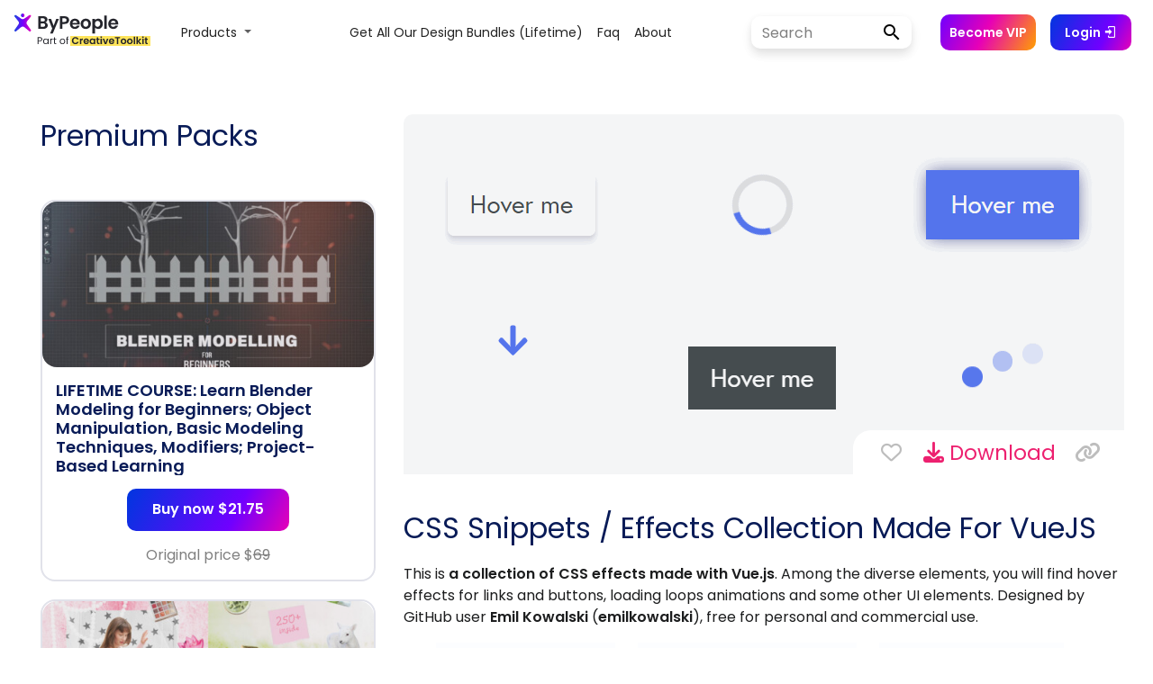

--- FILE ---
content_type: text/html; charset=UTF-8
request_url: https://www.bypeople.com/vue-js-css-effects-animations-collection/
body_size: 28967
content:
<!DOCTYPE html>
<html>

<head>
			<!-- Google Tag Manager -->
		<script>
			(function(w, d, s, l, i) {
				w[l] = w[l] || [];
				w[l].push({
					'gtm.start': new Date().getTime(),
					event: 'gtm.js'
				});
				var f = d.getElementsByTagName(s)[0],
					j = d.createElement(s),
					dl = l != 'dataLayer' ? '&l=' + l : '';
				j.async = true;
				j.src =
					'https://www.googletagmanager.com/gtm.js?id=' + i + dl;
				f.parentNode.insertBefore(j, f);
			})(window, document, 'script', 'dataLayer', 'GTM-TLW3VH9');
		</script>
		<!-- End Google Tag Manager -->
	<!--<link rel="stylesheet" href="/bootstrap/4.0.0/css/bootstrap.min.css" integrity="sha384-Gn5384xqQ1aoWXA+058RXPxPg6fy4IWvTNh0E263XmFcJlSAwiGgFAW/dAiS6JXm" crossorigin="anonymous">-->
	<link rel="stylesheet" href="https://maxcdn.bootstrapcdn.com/bootstrap/4.0.0/css/bootstrap.min.css" integrity="sha384-Gn5384xqQ1aoWXA+058RXPxPg6fy4IWvTNh0E263XmFcJlSAwiGgFAW/dAiS6JXm" crossorigin="anonymous">
	<link rel="stylesheet" type="text/css" href="/wp-content/themes/bppl-alpha/assets/css/v2/styles-posts.css">


	<link rel="preload" href="https://fonts.googleapis.com/css?family=Poppins:400,600&display=swap" as="style" onload="this.onload=null;this.rel='stylesheet'">
	<noscript>
		<link rel="stylesheet" href="https://fonts.googleapis.com/css?family=Poppins:400,600&display=swap">
	</noscript>

	<link href="https://fonts.googleapis.com/css?family=Open+Sans" rel="stylesheet">
	<link href="https://fonts.googleapis.com/css?family=Roboto+Slab" rel="stylesheet">

	<link rel="stylesheet" href="https://cdnjs.cloudflare.com/ajax/libs/font-awesome/6.6.0/css/all.min.css">
	<link rel="stylesheet" href="https://cdnjs.cloudflare.com/ajax/libs/animate.css/3.7.0/animate.min.css">

	<link rel="stylesheet" href="https://cdn.materialdesignicons.com/5.0.45/css/materialdesignicons.min.css" media="print" onload="this.media='all'">
	<noscript>
		<link rel="stylesheet" href="https://cdn.materialdesignicons.com/5.0.45/css/materialdesignicons.min.css" media="print" onload="this.media='all'">
	</noscript>

	<script src="https://ajax.googleapis.com/ajax/libs/jquery/3.3.1/jquery.min.js"></script>

	<script src="https://cdnjs.cloudflare.com/ajax/libs/popper.js/1.12.9/umd/popper.min.js" integrity="sha384-ApNbgh9B+Y1QKtv3Rn7W3mgPxhU9K/ScQsAP7hUibX39j7fakFPskvXusvfa0b4Q" crossorigin="anonymous"></script>
	<script src="https://maxcdn.bootstrapcdn.com/bootstrap/4.0.0/js/bootstrap.min.js" integrity="sha384-JZR6Spejh4U02d8jOt6vLEHfe/JQGiRRSQQxSfFWpi1MquVdAyjUar5+76PVCmYl" crossorigin="anonymous"></script>

	<script type="text/javascript" src="https://www.bypeople.com/wp-content/themes/bppl-alpha/assets/js/v2/main-v2-clean.js?version=1.0"></script>


	<link rel="icon" type="image/png" sizes="32x32" href="https://www.bypeople.com/wp-content/themes/bppl-alpha/assets/images/v2/favicon-32x32.png">
	<link rel="icon" type="image/png" sizes="16x16" href="https://www.bypeople.com/wp-content/themes/bppl-alpha/assets/images/v2/favicon-16x16.png">


			<!-- Facebook Pixel Code -->
		<script>
			! function(f, b, e, v, n, t, s) {
				if (f.fbq) return;
				n = f.fbq = function() {
					n.callMethod ?
						n.callMethod.apply(n, arguments) : n.queue.push(arguments)
				};
				if (!f._fbq) f._fbq = n;
				n.push = n;
				n.loaded = !0;
				n.version = '2.0';
				n.queue = [];
				t = b.createElement(e);
				t.async = !0;
				t.src = v;
				s = b.getElementsByTagName(e)[0];
				s.parentNode.insertBefore(t, s)
			}(window, document, 'script',
				'https://connect.facebook.net/en_US/fbevents.js');
			fbq('init', '527079144145419');
			fbq('track', 'PageView');
		</script>
		<noscript><img height="1" width="1" style="display:none"
				src="https://www.facebook.com/tr?id=527079144145419&ev=PageView&noscript=1" /></noscript>
		<!-- End Facebook Pixel Code -->

	
		<meta name="viewport" content="width=device-width, initial-scale=1">
	<meta property="title" content="CSS Snippets / Effects Collection Made For VueJS | Bypeople">
	<meta name="description" content="This is a collection of CSS effects made with Vue.js. Among the diverse elements, you will find hover effects for links and buttons, loading loops animations and some other UI elements. Designed by GitHub user Emil Kowalski (emilkowalski), free for personal and commercial use.">
	<meta name="twitter:widgets:csp" content="on">
	<!-- Facebook fields -->
	<meta property="og:title" content="CSS Snippets / Effects Collection Made For VueJS | Bypeople">
	<meta property="og:url" content="https://www.bypeople.com/vue-js-css-effects-animations-collection">
	<meta property="og:description" content="This is a collection of CSS effects made with Vue.js. Among the diverse elements, you will find hover effects for links and buttons, loading loops animations and some other UI elements. Designed by GitHub user Emil Kowalski (emilkowalski), free for personal and commercial use.">
	<meta property="og:image" content="https://www.bypeople.com/wp-content/uploads/2019/03/css-effects-snippets-featured.gif">
	<meta property="fb:app_id" content="299022556864918">
	<!-- Twitter fields -->
	<meta name="twitter:card" content="summary_large_image">
	<meta name="twitter:site" content="@bypeopleteam">
	<meta name="twitter:creator" content="@bypeopleteam">
	<meta name="twitter:title" content="CSS Snippets / Effects Collection Made For VueJS | Bypeople">
	<meta name="twitter:url" content="https://www.bypeople.com/vue-js-css-effects-animations-collection">
	<meta name="twitter:description" content="This is a collection of CSS effects made with Vue.js. Among the diverse elements, you will find hover effects for links and buttons, loading loops animations and some other UI elements. Designed by GitHub user Emil Kowalski (emilkowalski), free for personal and commercial use.">
	<meta name="twitter:image" content="https://www.bypeople.com/wp-content/uploads/2019/03/css-effects-snippets-featured.gif">

	<title>CSS Snippets / Effects Collection Made For VueJS | Bypeople</title>

	<script type="application/ld+json">
		{
			"@context": "http://schema.org/",
			"@type": "WebSite",
			"name": "CSS Snippets / Effects Collection Made For VueJS | Bypeople",
			"headline": "Curated network for developers and designers",
			"image": "https://www.bypeople.com/wp-content/uploads/2019/03/css-effects-snippets-featured.gif",
			"thumbnailUrl": "https://www.bypeople.com/wp-content/uploads/2019/03/css-effects-snippets-featured.gif",
			"description": "This is a collection of CSS effects made with Vue.js. Among the diverse elements, you will find hover effects for links and buttons, loading loops animations and some other UI elements. Designed by GitHub user Emil Kowalski (emilkowalski), free for personal and commercial use.",
			"accessMode": ["visual", "tactile"],
			"accessibilityControl": ["fullMouseControl", "fullKeyboardControl"],
			"keywords": ["jQuery Autocomplete", "jQuery Audio libraries", "Bootstrap Themes", "Free Prestashop Themes", "Elegant Tumblr Themes", "Drupal Themes", "Concrete5 Themes", "BuddyPress Themes", "jQuery Blur", "jQuery Box", "jQuery Breadcrumb", "jQuery Button", "JQuery Galleries", "jQuery Gauges", "JQuery Grids", "jQuery Layout", "jQuery Lightbox", "jQuery Link", "jQuery Live Search", "jQuery Login", "jQuery Map", "Lazy load tools", "Photoshop Illustrations", "Photoshop List Templates", "Photoshop Login Forms", "Photoshop Mobile App Icons", "Photoshop Modal", "Photoshop Realistic Drawings", "Photoshop Ribbon", "Photoshop Settings Widgets", "Photoshop Shadow", "Photoshop Sidebar Menus"],
			"license": "https://www.bypeople.com/licensecommercial.pdf"
		}
	</script>


	

		<!-- Global site tag (gtag.js) - Google Analytics -->
		<script src="https://www.googletagmanager.com/gtag/js?id=AW-11077278143"></script>
		<script>
			window.dataLayer = window.dataLayer || [];

			function gtag() {
				dataLayer.push(arguments);
			}
			gtag('js', new Date());

			gtag('config', 'G-JGB5E47BV1');
		</script>

		<script type="text/javascript" src="//l.getsitecontrol.com/p4ryye1w.js"></script>

	

	<meta name='robots' content='max-image-preview:large' />
<link rel="alternate" type="application/rss+xml" title="ByPeople &raquo; CSS Snippets / Effects Collection Made For VueJS Comments Feed" href="https://www.bypeople.com/vue-js-css-effects-animations-collection/feed/" />
<link rel="alternate" title="oEmbed (JSON)" type="application/json+oembed" href="https://www.bypeople.com/wp-json/oembed/1.0/embed?url=https%3A%2F%2Fwww.bypeople.com%2Fvue-js-css-effects-animations-collection%2F" />
<link rel="alternate" title="oEmbed (XML)" type="text/xml+oembed" href="https://www.bypeople.com/wp-json/oembed/1.0/embed?url=https%3A%2F%2Fwww.bypeople.com%2Fvue-js-css-effects-animations-collection%2F&#038;format=xml" />
<style id='wp-img-auto-sizes-contain-inline-css' type='text/css'>
img:is([sizes=auto i],[sizes^="auto," i]){contain-intrinsic-size:3000px 1500px}
/*# sourceURL=wp-img-auto-sizes-contain-inline-css */
</style>
<style id='classic-theme-styles-inline-css' type='text/css'>
/*! This file is auto-generated */
.wp-block-button__link{color:#fff;background-color:#32373c;border-radius:9999px;box-shadow:none;text-decoration:none;padding:calc(.667em + 2px) calc(1.333em + 2px);font-size:1.125em}.wp-block-file__button{background:#32373c;color:#fff;text-decoration:none}
/*# sourceURL=/wp-includes/css/classic-themes.min.css */
</style>
<link rel='stylesheet' id='hide-admin-bar-based-on-user-roles-css' href='https://www.bypeople.com/wp-content/plugins/hide-admin-bar-based-on-user-roles/public/css/hide-admin-bar-based-on-user-roles-public.css' type='text/css' media='all' />
<script type="text/javascript" src="https://www.bypeople.com/wp-includes/js/jquery/jquery.min.js" id="jquery-core-js"></script>
<script type="text/javascript" src="https://www.bypeople.com/wp-includes/js/jquery/jquery-migrate.min.js" id="jquery-migrate-js"></script>
<script type="text/javascript" src="https://www.bypeople.com/wp-content/plugins/hide-admin-bar-based-on-user-roles/public/js/hide-admin-bar-based-on-user-roles-public.js" id="hide-admin-bar-based-on-user-roles-js"></script>
<link rel="https://api.w.org/" href="https://www.bypeople.com/wp-json/" /><link rel="alternate" title="JSON" type="application/json" href="https://www.bypeople.com/wp-json/wp/v2/posts/284683" /><link rel="EditURI" type="application/rsd+xml" title="RSD" href="https://www.bypeople.com/xmlrpc.php?rsd" />
<link rel="canonical" href="https://www.bypeople.com/vue-js-css-effects-animations-collection/" />
<link rel='shortlink' href='https://www.bypeople.com/?p=284683' />
<link rel="icon" href="https://www.bypeople.com/wp-content/uploads/2020/08/favicon-32x32.png" sizes="32x32" />
<link rel="icon" href="https://www.bypeople.com/wp-content/uploads/2020/08/favicon-32x32.png" sizes="192x192" />
<link rel="apple-touch-icon" href="https://www.bypeople.com/wp-content/uploads/2020/08/favicon-32x32.png" />
<meta name="msapplication-TileImage" content="https://www.bypeople.com/wp-content/uploads/2020/08/favicon-32x32.png" />
<style id='global-styles-inline-css' type='text/css'>
:root{--wp--preset--aspect-ratio--square: 1;--wp--preset--aspect-ratio--4-3: 4/3;--wp--preset--aspect-ratio--3-4: 3/4;--wp--preset--aspect-ratio--3-2: 3/2;--wp--preset--aspect-ratio--2-3: 2/3;--wp--preset--aspect-ratio--16-9: 16/9;--wp--preset--aspect-ratio--9-16: 9/16;--wp--preset--color--black: #000000;--wp--preset--color--cyan-bluish-gray: #abb8c3;--wp--preset--color--white: #ffffff;--wp--preset--color--pale-pink: #f78da7;--wp--preset--color--vivid-red: #cf2e2e;--wp--preset--color--luminous-vivid-orange: #ff6900;--wp--preset--color--luminous-vivid-amber: #fcb900;--wp--preset--color--light-green-cyan: #7bdcb5;--wp--preset--color--vivid-green-cyan: #00d084;--wp--preset--color--pale-cyan-blue: #8ed1fc;--wp--preset--color--vivid-cyan-blue: #0693e3;--wp--preset--color--vivid-purple: #9b51e0;--wp--preset--gradient--vivid-cyan-blue-to-vivid-purple: linear-gradient(135deg,rgb(6,147,227) 0%,rgb(155,81,224) 100%);--wp--preset--gradient--light-green-cyan-to-vivid-green-cyan: linear-gradient(135deg,rgb(122,220,180) 0%,rgb(0,208,130) 100%);--wp--preset--gradient--luminous-vivid-amber-to-luminous-vivid-orange: linear-gradient(135deg,rgb(252,185,0) 0%,rgb(255,105,0) 100%);--wp--preset--gradient--luminous-vivid-orange-to-vivid-red: linear-gradient(135deg,rgb(255,105,0) 0%,rgb(207,46,46) 100%);--wp--preset--gradient--very-light-gray-to-cyan-bluish-gray: linear-gradient(135deg,rgb(238,238,238) 0%,rgb(169,184,195) 100%);--wp--preset--gradient--cool-to-warm-spectrum: linear-gradient(135deg,rgb(74,234,220) 0%,rgb(151,120,209) 20%,rgb(207,42,186) 40%,rgb(238,44,130) 60%,rgb(251,105,98) 80%,rgb(254,248,76) 100%);--wp--preset--gradient--blush-light-purple: linear-gradient(135deg,rgb(255,206,236) 0%,rgb(152,150,240) 100%);--wp--preset--gradient--blush-bordeaux: linear-gradient(135deg,rgb(254,205,165) 0%,rgb(254,45,45) 50%,rgb(107,0,62) 100%);--wp--preset--gradient--luminous-dusk: linear-gradient(135deg,rgb(255,203,112) 0%,rgb(199,81,192) 50%,rgb(65,88,208) 100%);--wp--preset--gradient--pale-ocean: linear-gradient(135deg,rgb(255,245,203) 0%,rgb(182,227,212) 50%,rgb(51,167,181) 100%);--wp--preset--gradient--electric-grass: linear-gradient(135deg,rgb(202,248,128) 0%,rgb(113,206,126) 100%);--wp--preset--gradient--midnight: linear-gradient(135deg,rgb(2,3,129) 0%,rgb(40,116,252) 100%);--wp--preset--font-size--small: 13px;--wp--preset--font-size--medium: 20px;--wp--preset--font-size--large: 36px;--wp--preset--font-size--x-large: 42px;--wp--preset--spacing--20: 0.44rem;--wp--preset--spacing--30: 0.67rem;--wp--preset--spacing--40: 1rem;--wp--preset--spacing--50: 1.5rem;--wp--preset--spacing--60: 2.25rem;--wp--preset--spacing--70: 3.38rem;--wp--preset--spacing--80: 5.06rem;--wp--preset--shadow--natural: 6px 6px 9px rgba(0, 0, 0, 0.2);--wp--preset--shadow--deep: 12px 12px 50px rgba(0, 0, 0, 0.4);--wp--preset--shadow--sharp: 6px 6px 0px rgba(0, 0, 0, 0.2);--wp--preset--shadow--outlined: 6px 6px 0px -3px rgb(255, 255, 255), 6px 6px rgb(0, 0, 0);--wp--preset--shadow--crisp: 6px 6px 0px rgb(0, 0, 0);}:where(.is-layout-flex){gap: 0.5em;}:where(.is-layout-grid){gap: 0.5em;}body .is-layout-flex{display: flex;}.is-layout-flex{flex-wrap: wrap;align-items: center;}.is-layout-flex > :is(*, div){margin: 0;}body .is-layout-grid{display: grid;}.is-layout-grid > :is(*, div){margin: 0;}:where(.wp-block-columns.is-layout-flex){gap: 2em;}:where(.wp-block-columns.is-layout-grid){gap: 2em;}:where(.wp-block-post-template.is-layout-flex){gap: 1.25em;}:where(.wp-block-post-template.is-layout-grid){gap: 1.25em;}.has-black-color{color: var(--wp--preset--color--black) !important;}.has-cyan-bluish-gray-color{color: var(--wp--preset--color--cyan-bluish-gray) !important;}.has-white-color{color: var(--wp--preset--color--white) !important;}.has-pale-pink-color{color: var(--wp--preset--color--pale-pink) !important;}.has-vivid-red-color{color: var(--wp--preset--color--vivid-red) !important;}.has-luminous-vivid-orange-color{color: var(--wp--preset--color--luminous-vivid-orange) !important;}.has-luminous-vivid-amber-color{color: var(--wp--preset--color--luminous-vivid-amber) !important;}.has-light-green-cyan-color{color: var(--wp--preset--color--light-green-cyan) !important;}.has-vivid-green-cyan-color{color: var(--wp--preset--color--vivid-green-cyan) !important;}.has-pale-cyan-blue-color{color: var(--wp--preset--color--pale-cyan-blue) !important;}.has-vivid-cyan-blue-color{color: var(--wp--preset--color--vivid-cyan-blue) !important;}.has-vivid-purple-color{color: var(--wp--preset--color--vivid-purple) !important;}.has-black-background-color{background-color: var(--wp--preset--color--black) !important;}.has-cyan-bluish-gray-background-color{background-color: var(--wp--preset--color--cyan-bluish-gray) !important;}.has-white-background-color{background-color: var(--wp--preset--color--white) !important;}.has-pale-pink-background-color{background-color: var(--wp--preset--color--pale-pink) !important;}.has-vivid-red-background-color{background-color: var(--wp--preset--color--vivid-red) !important;}.has-luminous-vivid-orange-background-color{background-color: var(--wp--preset--color--luminous-vivid-orange) !important;}.has-luminous-vivid-amber-background-color{background-color: var(--wp--preset--color--luminous-vivid-amber) !important;}.has-light-green-cyan-background-color{background-color: var(--wp--preset--color--light-green-cyan) !important;}.has-vivid-green-cyan-background-color{background-color: var(--wp--preset--color--vivid-green-cyan) !important;}.has-pale-cyan-blue-background-color{background-color: var(--wp--preset--color--pale-cyan-blue) !important;}.has-vivid-cyan-blue-background-color{background-color: var(--wp--preset--color--vivid-cyan-blue) !important;}.has-vivid-purple-background-color{background-color: var(--wp--preset--color--vivid-purple) !important;}.has-black-border-color{border-color: var(--wp--preset--color--black) !important;}.has-cyan-bluish-gray-border-color{border-color: var(--wp--preset--color--cyan-bluish-gray) !important;}.has-white-border-color{border-color: var(--wp--preset--color--white) !important;}.has-pale-pink-border-color{border-color: var(--wp--preset--color--pale-pink) !important;}.has-vivid-red-border-color{border-color: var(--wp--preset--color--vivid-red) !important;}.has-luminous-vivid-orange-border-color{border-color: var(--wp--preset--color--luminous-vivid-orange) !important;}.has-luminous-vivid-amber-border-color{border-color: var(--wp--preset--color--luminous-vivid-amber) !important;}.has-light-green-cyan-border-color{border-color: var(--wp--preset--color--light-green-cyan) !important;}.has-vivid-green-cyan-border-color{border-color: var(--wp--preset--color--vivid-green-cyan) !important;}.has-pale-cyan-blue-border-color{border-color: var(--wp--preset--color--pale-cyan-blue) !important;}.has-vivid-cyan-blue-border-color{border-color: var(--wp--preset--color--vivid-cyan-blue) !important;}.has-vivid-purple-border-color{border-color: var(--wp--preset--color--vivid-purple) !important;}.has-vivid-cyan-blue-to-vivid-purple-gradient-background{background: var(--wp--preset--gradient--vivid-cyan-blue-to-vivid-purple) !important;}.has-light-green-cyan-to-vivid-green-cyan-gradient-background{background: var(--wp--preset--gradient--light-green-cyan-to-vivid-green-cyan) !important;}.has-luminous-vivid-amber-to-luminous-vivid-orange-gradient-background{background: var(--wp--preset--gradient--luminous-vivid-amber-to-luminous-vivid-orange) !important;}.has-luminous-vivid-orange-to-vivid-red-gradient-background{background: var(--wp--preset--gradient--luminous-vivid-orange-to-vivid-red) !important;}.has-very-light-gray-to-cyan-bluish-gray-gradient-background{background: var(--wp--preset--gradient--very-light-gray-to-cyan-bluish-gray) !important;}.has-cool-to-warm-spectrum-gradient-background{background: var(--wp--preset--gradient--cool-to-warm-spectrum) !important;}.has-blush-light-purple-gradient-background{background: var(--wp--preset--gradient--blush-light-purple) !important;}.has-blush-bordeaux-gradient-background{background: var(--wp--preset--gradient--blush-bordeaux) !important;}.has-luminous-dusk-gradient-background{background: var(--wp--preset--gradient--luminous-dusk) !important;}.has-pale-ocean-gradient-background{background: var(--wp--preset--gradient--pale-ocean) !important;}.has-electric-grass-gradient-background{background: var(--wp--preset--gradient--electric-grass) !important;}.has-midnight-gradient-background{background: var(--wp--preset--gradient--midnight) !important;}.has-small-font-size{font-size: var(--wp--preset--font-size--small) !important;}.has-medium-font-size{font-size: var(--wp--preset--font-size--medium) !important;}.has-large-font-size{font-size: var(--wp--preset--font-size--large) !important;}.has-x-large-font-size{font-size: var(--wp--preset--font-size--x-large) !important;}
/*# sourceURL=global-styles-inline-css */
</style>
</head>

<body>

	
<aside class="detail-modal col-12 col-md-12 col-lg-12 col-xl-12" id="detail-view">
	<span class="list-nav prev-list" data-navigate="prev"><i class="fa fa-chevron-left fa-4x"></i></span>
	<span class="list-nav next-list" data-navigate="next"><i class="fa fa-chevron-right fa-4x"></i></span>
	<button class="close-detail-btn"><i class="fa fa-times fa-2x"></i></button>
	<div class="detail-v2-main-scroll">
		<div class="container">
			<div class="detail-content">
				
			</div>
		</div>
	</div>
</aside><div class="v2-nav">
	<style>
  .btn:hover {
    opacity: 0.8;
  }

  .v2-nav {
    position: relative;
    top: 0;
    left: 0;
    width: 100%;
    height: 72px;
    z-index: 99;
    background-color: #fff;
  }

  #main-v2-toggler {
    position: fixed;
    right: 46px;
    border: none;
    height: 25px;
  }

  form.search-form-v2 input#search {
    width: 125px;
    height: 36px;
    border: none;
    background-color: #fff;
    border-radius: 15px 0 0 15px;
    border-right: none;
    font-family: 'Poppins', sans-serif;
  }

  form.search-form-v2 input#search::placeholder {
    color: gray;
    font-family: 'Poppins', 'Poppins', sans-serif;
  }

  .btn-login-cart-vip {
    text-align: center;
    align-items: center;
    display: contents;
  }

  .become-vip-button {
    background: linear-gradient(116.49deg, #7000ff, #e700b7 47.4%, #ffa000);
    color: white;
    border: none;
    border-radius: 10px;
    font-size: 14px;
    font-family: 'Poppins', sans-serif;
    font-weight: 600;
    padding: 6px 10px;
    height: 40px;
    display: flex;
    align-items: center;
  }

  #become-vip-button:hover {
    opacity: 0.8;
    cursor: pointer;
  }

  .search-form-v2 {
    position: relative;
    display: flex;
    align-items: center;
    width: 100%;
    box-shadow: 0 0 6px rgb(0 0 0 / 3%), 0 5px 16px rgb(0 0 0 / 4%), 0 7px 10px rgb(0 0 0 / 8%);
    border-radius: 10px;
  }

  .search-form-v2:hover {
    box-shadow: 0 7px 6px rgba(0, 0, 0, .03), 0 15px 16px rgba(0, 0, 0, .04), 0 24px 30px rgba(0, 0, 0, .08);
  }

  .submit-search {
    background-color: #fff;
    color: #000;
    line-height: 1;
    width: 50px;
    height: 36px;
    font-size: 18px;
    padding: 0 16px;
    border-radius: 0 15px 15px 0;
    border-left: none;
    margin-left: 3px;
  }

  .submit-search:hover {
    opacity: 0.8;
  }

  #user-name {
    font-size: 14px;
    color: var(--color1);
    opacity: 0.7;
    display: inline-block;
    /*white-space: nowrap;
    overflow: hidden;
    text-overflow: ellipsis;*/
    max-width: 130px;
    vertical-align: middle;
    font-weight: 600;
  }

  #user-name.vip-user:after {
    content: " (VIP)";
    font-weight: 600;
    color: var(--first-bypeople-color);
  }

  .mx-3 {
    margin-left: 1rem !important;
  }

  #login-button:hover,
  #join-button:hover {
    opacity: 0.8;
    cursor: pointer;
  }

  #menu-menu_v2 {
    margin-left: auto !important;
    margin-right: auto !important;
  }

  /* #menu-menu_v2 li:first-child {
    min-width: 137px !important;
  } */
  .bppl-v2-navbar .nav-main .nav-item>.nav-link {
    font-family: 'Poppins', serif;
    text-transform: capitalize;
    font-size: 14px;
    color: rgba(0, 0, 0, .87);
    font-weight: 400;
  }

  .dropdown-link {
    font-family: 'Poppins', serif;
    text-transform: capitalize;
    font-size: 14px;
    color: rgba(0, 0, 0, .87);
    font-weight: 400;
    background-color: unset;
  }

  .nav-link:hover,
  .dropdown-link:hover {
    background-color: #efefef;
  }

  .form-control {
    font-size: 16px;
  }

  #mobile-deals-menu {
    display: none;
  }

  .dropdown-item {
    font-family: 'Poppins', sans-serif;
    font-size: 14px;
  }

  .dropdown-menu-deals {
    min-width: 45rem;
    border: unset;
    box-shadow: 0 0px 22px -14px rgb(0 0 0);
  }

  @media (max-width: 1024px) {
    .bppl-v2-navbar .nav-main .nav-item>.nav-link {
      text-align: right;
    }
  }

  @media (max-width: 1199px) {
    .become-vip-button {
      margin: 5% 0;
      width: 109px;
    }

    form.search-form-v2 input#search {
      width: 100%;
    }
  }

  @media (max-width: 1270px) {
    form.search-form-v2 input#search {
      width: 98px;
    }
  }

  @media (max-width: 1360px) {
    #join-button {
      display: none;
    }
  }

  @media (max-width: 992px) {

    .btn-login-cart-vip {
      text-align: right;
      align-items: flex-start;
      display: block;
    }

    .btn-login-cart-vip li {
      margin: 0px !important;
    }

    #user-data {
      margin-left: 0 !important;
      margin-right: 0 !important;
    }

    .nav-menu-items {
      display: none;
    }

    #facebook-community {
      display: none;
    }

    .navbar-nav .dropdown-menu {
      margin-left: -40px;
    }

    #li-user-name {
      margin-right: 0 !important;
    }

    #dropdown-items {
      margin: 0 !important;
    }

    #dropdown-menu {
      display: none;
    }

    #mobile-deals-menu {
      display: block;
      text-align: right;
      margin: 20px 0 50px 0;
    }

    .dropdown-item {
      padding: 5px 0;
    }
  }

  .fixed-bottom-pricing {
    display: none;
    position: fixed;
    right: 0;
    bottom: 0px;
    z-index: 1030;

  }

  .fixed-bottom-pricing #navbarDropdown {
    text-align: end;
    color: #0d84ff;
    padding: 10px 24px;
  }

  .fixed-bottom-pricing .fa-trash-alt {
    color: #ff00009c;
  }

  .fixed-bottom-pricing .navbar-nav .dropdown-menu {
    margin-left: 0 !important;
  }

  @media (max-width: 700px) {

    .fixed-bottom-pricing {
      padding-top: 2px;
      right: 0px;
      bottom: 0px;
    }

    .fixed-bottom-pricing #navbarDropdown {
      text-align: end;
      color: #0d84ff;
      padding: 2px 2px;
    }




    .fixed-bottom-pricing .navbar-nav .dropdown-menu {
      margin-left: 5px !important;
    }


  }


  @media (max-width: 900px) {
    .alert-add-to-cart {
      display: none;
    }
  }

  .widget-visible,
  .widget-visible iframe {
    z-index: 99 !important;
  }


  @-webkit-keyframes fadein {
    0% {
      opacity: 0;
    }

    100% {
      opacity: 1;
    }
  }

  @-moz-keyframes fadein {
    0% {
      opacity: 0;
    }

    100% {
      opacity: 1;
    }
  }

  @keyframes fadein {
    0% {
      opacity: 0;
    }

    100% {
      opacity: 1;
    }
  }

  .alert-add-to-cart {
    -webkit-animation: fadein 1s ease-in alternate;
    -moz-animation: fadein 1s ease-in alternate;
    animation: fadein 1s ease-in alternate;
  }

  .prices-box {
    border: 3px solid rgb(224, 8, 118);
  }
</style>

<nav id="bppl-v2-navbar" class="navbar navbar-expand-lg navbar-light bppl-v2-navbar">
  <!-- <div class="mobile-nav">
    <ul class="nav-menu-items">
      <a href="https://www.bypeople.com/premium" style="font-family: 'Poppins', sans-serif;font-size: 14px;font-weight: 600;color: #000;text-transform: capitalize;">deals</a>
      <a href="https://freebies.bypeople.com" style="font-family: 'Poppins', sans-serif;font-size: 14px;font-weight: 600;color: #000;text-transform: capitalize;">&nbsp;&nbsp;&nbsp;&nbsp;freebies</a>
    </ul>
  </div> -->
  <a class="navbar-brand mr-auto ml-md-auto" href="https://www.bypeople.com/">
    <svg width="151" height="44" viewBox="0 0 151 44" fill="none" xmlns="http://www.w3.org/2000/svg" style="margin: 0 5px 0 0">
      <path d="M18.2163 23.1511C18.3808 23.3836 18.4551 23.668 18.4255 23.9512C18.3958 24.2344 18.2641 24.4972 18.055 24.6905C17.838 24.8905 17.5537 25.0015 17.2586 25.0015C16.9839 25.0016 16.7179 24.9051 16.5073 24.7288L11.141 20.2412C10.027 19.3096 8.40584 19.3096 7.29191 20.2411L1.92557 24.7288C1.71487 24.9051 1.44886 25.0016 1.17413 25.0015C0.878925 25.0018 0.594481 24.8907 0.377542 24.6905C0.168678 24.497 0.0371856 24.2343 0.00751073 23.9511C-0.0221641 23.668 0.0520008 23.3837 0.216213 23.1511L4.44038 17.1891C5.21876 16.0905 5.16987 14.6078 4.32081 13.5629L0.263276 8.56925C0.0852807 8.35064 -0.00799108 8.0752 0.000537089 7.79342C0.00906525 7.51164 0.118825 7.24238 0.309715 7.03493C0.419768 6.91549 0.55339 6.82015 0.702147 6.75497C0.850905 6.6898 1.01157 6.65619 1.17398 6.65625C1.41003 6.65644 1.64052 6.72789 1.83527 6.86129L7.52414 10.7478C8.54463 11.4449 9.88824 11.4449 10.9087 10.7478L16.5976 6.86129C16.7918 6.72787 17.0218 6.6564 17.2574 6.65625C17.4199 6.65602 17.5806 6.68955 17.7294 6.75474C17.8782 6.81993 18.0119 6.91535 18.1219 7.03493C18.313 7.2422 18.423 7.51137 18.4318 7.79315C18.4406 8.07493 18.3475 8.35047 18.1697 8.56925L14.1123 13.563C13.2633 14.6079 13.2144 16.0904 13.9927 17.189L18.2163 23.1511Z" fill="url(#paint0_linear)" />
      <path d="M11.2291 7.0783C11.2376 7.6207 11.0302 8.14423 10.6527 8.5338C10.2752 8.92338 9.7585 9.14713 9.2161 9.15582C8.67376 9.14705 8.15709 8.92329 7.77967 8.53373C7.40225 8.14416 7.19497 7.62065 7.20337 7.0783C7.19505 6.5359 7.40235 6.0124 7.77973 5.62272C8.15711 5.23304 8.67372 5.00907 9.2161 5C9.75854 5.00899 10.2752 5.23292 10.6527 5.6226C11.0301 6.01229 11.2375 6.53585 11.2291 7.0783V7.0783Z" fill="url(#paint1_linear)" />
      <path d="M34.3 14.84C35.0867 14.9867 35.7333 15.38 36.24 16.02C36.7467 16.66 37 17.3933 37 18.22C37 18.9667 36.8133 19.6267 36.44 20.2C36.08 20.76 35.5533 21.2 34.86 21.52C34.1667 21.84 33.3467 22 32.4 22H26.38V8.04H32.14C33.0867 8.04 33.9 8.19333 34.58 8.5C35.2733 8.80667 35.7933 9.23333 36.14 9.78C36.5 10.3267 36.68 10.9467 36.68 11.64C36.68 12.4533 36.46 13.1333 36.02 13.68C35.5933 14.2267 35.02 14.6133 34.3 14.84ZM29.18 13.8H31.74C32.4067 13.8 32.92 13.6533 33.28 13.36C33.64 13.0533 33.82 12.62 33.82 12.06C33.82 11.5 33.64 11.0667 33.28 10.76C32.92 10.4533 32.4067 10.3 31.74 10.3H29.18V13.8ZM32 19.72C32.68 19.72 33.2067 19.56 33.58 19.24C33.9667 18.92 34.16 18.4667 34.16 17.88C34.16 17.28 33.96 16.8133 33.56 16.48C33.16 16.1333 32.62 15.96 31.94 15.96H29.18V19.72H32ZM49.4316 10.92L42.5716 27.24H39.5916L41.9916 21.72L37.5516 10.92H40.6916L43.5516 18.66L46.4516 10.92H49.4316ZM60.7209 12.36C60.7209 13.1067 60.5409 13.8067 60.1809 14.46C59.8343 15.1133 59.2809 15.64 58.5209 16.04C57.7743 16.44 56.8276 16.64 55.6809 16.64H53.3409V22H50.5409V8.04H55.6809C56.7609 8.04 57.6809 8.22667 58.4409 8.6C59.2009 8.97333 59.7676 9.48667 60.1409 10.14C60.5276 10.7933 60.7209 11.5333 60.7209 12.36ZM55.5609 14.38C56.3343 14.38 56.9076 14.2067 57.2809 13.86C57.6543 13.5 57.8409 13 57.8409 12.36C57.8409 11 57.0809 10.32 55.5609 10.32H53.3409V14.38H55.5609ZM72.6089 16.22C72.6089 16.62 72.5822 16.98 72.5289 17.3H64.4289C64.4956 18.1 64.7756 18.7267 65.2689 19.18C65.7622 19.6333 66.3689 19.86 67.0889 19.86C68.1289 19.86 68.8689 19.4133 69.3089 18.52H72.3289C72.0089 19.5867 71.3956 20.4667 70.4889 21.16C69.5822 21.84 68.4689 22.18 67.1489 22.18C66.0822 22.18 65.1222 21.9467 64.2689 21.48C63.4289 21 62.7689 20.3267 62.2889 19.46C61.8222 18.5933 61.5889 17.5933 61.5889 16.46C61.5889 15.3133 61.8222 14.3067 62.2889 13.44C62.7556 12.5733 63.4089 11.9067 64.2489 11.44C65.0889 10.9733 66.0556 10.74 67.1489 10.74C68.2022 10.74 69.1422 10.9667 69.9689 11.42C70.8089 11.8733 71.4556 12.52 71.9089 13.36C72.3756 14.1867 72.6089 15.14 72.6089 16.22ZM69.7089 15.42C69.6956 14.7 69.4356 14.1267 68.9289 13.7C68.4222 13.26 67.8022 13.04 67.0689 13.04C66.3756 13.04 65.7889 13.2533 65.3089 13.68C64.8422 14.0933 64.5556 14.6733 64.4489 15.42H69.7089ZM79.1727 22.18C78.106 22.18 77.146 21.9467 76.2927 21.48C75.4393 21 74.766 20.3267 74.2727 19.46C73.7927 18.5933 73.5527 17.5933 73.5527 16.46C73.5527 15.3267 73.7993 14.3267 74.2927 13.46C74.7993 12.5933 75.486 11.9267 76.3527 11.46C77.2193 10.98 78.186 10.74 79.2527 10.74C80.3193 10.74 81.286 10.98 82.1527 11.46C83.0193 11.9267 83.6993 12.5933 84.1927 13.46C84.6993 14.3267 84.9527 15.3267 84.9527 16.46C84.9527 17.5933 84.6927 18.5933 84.1727 19.46C83.666 20.3267 82.9727 21 82.0927 21.48C81.226 21.9467 80.2527 22.18 79.1727 22.18ZM79.1727 19.74C79.6793 19.74 80.1527 19.62 80.5927 19.38C81.046 19.1267 81.406 18.7533 81.6727 18.26C81.9393 17.7667 82.0727 17.1667 82.0727 16.46C82.0727 15.4067 81.7927 14.6 81.2327 14.04C80.686 13.4667 80.0127 13.18 79.2127 13.18C78.4127 13.18 77.7393 13.4667 77.1927 14.04C76.6593 14.6 76.3927 15.4067 76.3927 16.46C76.3927 17.5133 76.6527 18.3267 77.1727 18.9C77.706 19.46 78.3727 19.74 79.1727 19.74ZM89.4066 12.52C89.7666 12.0133 90.2599 11.5933 90.8866 11.26C91.5266 10.9133 92.2532 10.74 93.0666 10.74C94.0132 10.74 94.8666 10.9733 95.6266 11.44C96.3999 11.9067 97.0066 12.5733 97.4466 13.44C97.8999 14.2933 98.1266 15.2867 98.1266 16.42C98.1266 17.5533 97.8999 18.56 97.4466 19.44C97.0066 20.3067 96.3999 20.98 95.6266 21.46C94.8666 21.94 94.0132 22.18 93.0666 22.18C92.2532 22.18 91.5332 22.0133 90.9066 21.68C90.2932 21.3467 89.7932 20.9267 89.4066 20.42V27.28H86.6066V10.92H89.4066V12.52ZM95.2666 16.42C95.2666 15.7533 95.1266 15.18 94.8466 14.7C94.5799 14.2067 94.2199 13.8333 93.7666 13.58C93.3266 13.3267 92.8466 13.2 92.3266 13.2C91.8199 13.2 91.3399 13.3333 90.8866 13.6C90.4466 13.8533 90.0866 14.2267 89.8066 14.72C89.5399 15.2133 89.4066 15.7933 89.4066 16.46C89.4066 17.1267 89.5399 17.7067 89.8066 18.2C90.0866 18.6933 90.4466 19.0733 90.8866 19.34C91.3399 19.5933 91.8199 19.72 92.3266 19.72C92.8466 19.72 93.3266 19.5867 93.7666 19.32C94.2199 19.0533 94.5799 18.6733 94.8466 18.18C95.1266 17.6867 95.2666 17.1 95.2666 16.42ZM102.561 7.2V22H99.7612V7.2H102.561ZM115.228 16.22C115.228 16.62 115.201 16.98 115.148 17.3H107.048C107.114 18.1 107.394 18.7267 107.888 19.18C108.381 19.6333 108.988 19.86 109.708 19.86C110.748 19.86 111.488 19.4133 111.928 18.52H114.948C114.628 19.5867 114.014 20.4667 113.108 21.16C112.201 21.84 111.088 22.18 109.768 22.18C108.701 22.18 107.741 21.9467 106.888 21.48C106.048 21 105.388 20.3267 104.908 19.46C104.441 18.5933 104.208 17.5933 104.208 16.46C104.208 15.3133 104.441 14.3067 104.908 13.44C105.374 12.5733 106.028 11.9067 106.868 11.44C107.708 10.9733 108.674 10.74 109.768 10.74C110.821 10.74 111.761 10.9667 112.588 11.42C113.428 11.8733 114.074 12.52 114.528 13.36C114.994 14.1867 115.228 15.14 115.228 16.22ZM112.328 15.42C112.314 14.7 112.054 14.1267 111.548 13.7C111.041 13.26 110.421 13.04 109.688 13.04C108.994 13.04 108.408 13.2533 107.928 13.68C107.461 14.0933 107.174 14.6733 107.068 15.42H112.328Z" fill="#24252C" />

      <style>
        svg #ct-link #ct-highlight {
          transition: all 300ms ease-in-out;
        }

        svg #ct-link:hover #ct-highlight {
          fill: #97fffb;
        }
      </style>
      <rect fill="black" fill-opacity="0" x="38.4355" y="0.25" width="89.0278" height="16.5" />
      <a id="ct-link" target="_blank" href="https://www.bypeople.com/creative-toolkit/">
        <rect id="ct-highlight" x="62" y="30" width="89" height="11" fill="#FEE45A" />
      </a>
      <path d="M30.973 33.577C30.973 34.215 30.753 34.7467 30.313 35.172C29.8803 35.59 29.2167 35.799 28.322 35.799H26.848V39H25.847V31.333H28.322C29.1873 31.333 29.8437 31.542 30.291 31.96C30.7457 32.378 30.973 32.917 30.973 33.577ZM28.322 34.974C28.8793 34.974 29.29 34.853 29.554 34.611C29.818 34.369 29.95 34.0243 29.95 33.577C29.95 32.631 29.4073 32.158 28.322 32.158H26.848V34.974H28.322ZM31.8431 35.964C31.8431 35.348 31.9678 34.809 32.2171 34.347C32.4665 33.8777 32.8075 33.5147 33.2401 33.258C33.6801 33.0013 34.1678 32.873 34.7031 32.873C35.2311 32.873 35.6895 32.9867 36.0781 33.214C36.4668 33.4413 36.7565 33.7273 36.9471 34.072V32.972H37.9591V39H36.9471V37.878C36.7491 38.23 36.4521 38.5233 36.0561 38.758C35.6675 38.9853 35.2128 39.099 34.6921 39.099C34.1568 39.099 33.6728 38.967 33.2401 38.703C32.8075 38.439 32.4665 38.0687 32.2171 37.592C31.9678 37.1153 31.8431 36.5727 31.8431 35.964ZM36.9471 35.975C36.9471 35.5203 36.8555 35.1243 36.6721 34.787C36.4888 34.4497 36.2395 34.193 35.9241 34.017C35.6161 33.8337 35.2751 33.742 34.9011 33.742C34.5271 33.742 34.1861 33.83 33.8781 34.006C33.5701 34.182 33.3245 34.4387 33.1411 34.776C32.9578 35.1133 32.8661 35.5093 32.8661 35.964C32.8661 36.426 32.9578 36.8293 33.1411 37.174C33.3245 37.5113 33.5701 37.7717 33.8781 37.955C34.1861 38.131 34.5271 38.219 34.9011 38.219C35.2751 38.219 35.6161 38.131 35.9241 37.955C36.2395 37.7717 36.4888 37.5113 36.6721 37.174C36.8555 36.8293 36.9471 36.4297 36.9471 35.975ZM40.6517 33.951C40.8277 33.6063 41.077 33.3387 41.3997 33.148C41.7297 32.9573 42.1294 32.862 42.5987 32.862V33.896H42.3347C41.2127 33.896 40.6517 34.5047 40.6517 35.722V39H39.6507V32.972H40.6517V33.951ZM44.9752 33.797V37.35C44.9752 37.6433 45.0376 37.8523 45.1622 37.977C45.2869 38.0943 45.5032 38.153 45.8112 38.153H46.5482V39H45.6462C45.0889 39 44.6709 38.8717 44.3922 38.615C44.1136 38.3583 43.9742 37.9367 43.9742 37.35V33.797H43.1932V32.972H43.9742V31.454H44.9752V32.972H46.5482V33.797H44.9752ZM53.3227 39.099C52.758 39.099 52.2447 38.9707 51.7827 38.714C51.328 38.4573 50.9687 38.0943 50.7047 37.625C50.448 37.1483 50.3197 36.5983 50.3197 35.975C50.3197 35.359 50.4517 34.8163 50.7157 34.347C50.987 33.8703 51.3537 33.5073 51.8157 33.258C52.2777 33.0013 52.7947 32.873 53.3667 32.873C53.9387 32.873 54.4557 33.0013 54.9177 33.258C55.3797 33.5073 55.7427 33.8667 56.0067 34.336C56.278 34.8053 56.4137 35.3517 56.4137 35.975C56.4137 36.5983 56.2743 37.1483 55.9957 37.625C55.7243 38.0943 55.354 38.4573 54.8847 38.714C54.4153 38.9707 53.8947 39.099 53.3227 39.099ZM53.3227 38.219C53.682 38.219 54.0193 38.1347 54.3347 37.966C54.65 37.7973 54.903 37.5443 55.0937 37.207C55.2917 36.8697 55.3907 36.459 55.3907 35.975C55.3907 35.491 55.2953 35.0803 55.1047 34.743C54.914 34.4057 54.6647 34.1563 54.3567 33.995C54.0487 33.8263 53.715 33.742 53.3557 33.742C52.989 33.742 52.6517 33.8263 52.3437 33.995C52.043 34.1563 51.801 34.4057 51.6177 34.743C51.4343 35.0803 51.3427 35.491 51.3427 35.975C51.3427 36.4663 51.4307 36.8807 51.6067 37.218C51.79 37.5553 52.032 37.8083 52.3327 37.977C52.6333 38.1383 52.9633 38.219 53.3227 38.219ZM60.1828 33.797H58.9178V39H57.9168V33.797H57.1358V32.972H57.9168V32.543C57.9168 31.8683 58.0891 31.377 58.4338 31.069C58.7858 30.7537 59.3468 30.596 60.1168 30.596V31.432C59.6768 31.432 59.3651 31.52 59.1818 31.696C59.0058 31.8647 58.9178 32.147 58.9178 32.543V32.972H60.1828V33.797ZM63.8205 35.15C63.8205 34.3947 63.9892 33.72 64.3265 33.126C64.6712 32.5247 65.1369 32.059 65.7235 31.729C66.3175 31.3917 66.9812 31.223 67.7145 31.223C68.5725 31.223 69.3242 31.443 69.9695 31.883C70.6149 32.323 71.0659 32.9317 71.3225 33.709H69.5515C69.3755 33.3423 69.1262 33.0673 68.8035 32.884C68.4882 32.7007 68.1215 32.609 67.7035 32.609C67.2562 32.609 66.8565 32.7153 66.5045 32.928C66.1599 33.1333 65.8885 33.4267 65.6905 33.808C65.4999 34.1893 65.4045 34.6367 65.4045 35.15C65.4045 35.656 65.4999 36.1033 65.6905 36.492C65.8885 36.8733 66.1599 37.1703 66.5045 37.383C66.8565 37.5883 67.2562 37.691 67.7035 37.691C68.1215 37.691 68.4882 37.5993 68.8035 37.416C69.1262 37.2253 69.3755 36.9467 69.5515 36.58H71.3225C71.0659 37.3647 70.6149 37.977 69.9695 38.417C69.3315 38.8497 68.5799 39.066 67.7145 39.066C66.9812 39.066 66.3175 38.901 65.7235 38.571C65.1369 38.2337 64.6712 37.768 64.3265 37.174C63.9892 36.58 63.8205 35.9053 63.8205 35.15ZM74.1779 33.852C74.3759 33.5293 74.6326 33.2763 74.9479 33.093C75.2706 32.9097 75.6372 32.818 76.0479 32.818V34.435H75.6409C75.1569 34.435 74.7902 34.5487 74.5409 34.776C74.2989 35.0033 74.1779 35.3993 74.1779 35.964V39H72.6379V32.906H74.1779V33.852ZM82.7502 35.821C82.7502 36.041 82.7355 36.239 82.7062 36.415H78.2512C78.2878 36.855 78.4418 37.1997 78.7132 37.449C78.9845 37.6983 79.3182 37.823 79.7142 37.823C80.2862 37.823 80.6932 37.5773 80.9352 37.086H82.5962C82.4202 37.6727 82.0828 38.1567 81.5842 38.538C81.0855 38.912 80.4732 39.099 79.7472 39.099C79.1605 39.099 78.6325 38.9707 78.1632 38.714C77.7012 38.45 77.3382 38.0797 77.0742 37.603C76.8175 37.1263 76.6892 36.5763 76.6892 35.953C76.6892 35.3223 76.8175 34.7687 77.0742 34.292C77.3308 33.8153 77.6902 33.4487 78.1522 33.192C78.6142 32.9353 79.1458 32.807 79.7472 32.807C80.3265 32.807 80.8435 32.9317 81.2982 33.181C81.7602 33.4303 82.1158 33.786 82.3652 34.248C82.6218 34.7027 82.7502 35.227 82.7502 35.821ZM81.1552 35.381C81.1478 34.985 81.0048 34.6697 80.7262 34.435C80.4475 34.193 80.1065 34.072 79.7032 34.072C79.3218 34.072 78.9992 34.1893 78.7352 34.424C78.4785 34.6513 78.3208 34.9703 78.2622 35.381H81.1552ZM83.4782 35.931C83.4782 35.315 83.5992 34.7687 83.8412 34.292C84.0906 33.8153 84.4242 33.4487 84.8422 33.192C85.2676 32.9353 85.7406 32.807 86.2612 32.807C86.7159 32.807 87.1119 32.8987 87.4492 33.082C87.7939 33.2653 88.0689 33.4963 88.2742 33.775V32.906H89.8252V39H88.2742V38.109C88.0762 38.395 87.8012 38.6333 87.4492 38.824C87.1046 39.0073 86.7049 39.099 86.2502 39.099C85.7369 39.099 85.2676 38.967 84.8422 38.703C84.4242 38.439 84.0906 38.0687 83.8412 37.592C83.5992 37.108 83.4782 36.5543 83.4782 35.931ZM88.2742 35.953C88.2742 35.579 88.2009 35.26 88.0542 34.996C87.9076 34.7247 87.7096 34.5193 87.4602 34.38C87.2109 34.2333 86.9432 34.16 86.6572 34.16C86.3712 34.16 86.1072 34.2297 85.8652 34.369C85.6232 34.5083 85.4252 34.7137 85.2712 34.985C85.1246 35.249 85.0512 35.5643 85.0512 35.931C85.0512 36.2977 85.1246 36.6203 85.2712 36.899C85.4252 37.1703 85.6232 37.3793 85.8652 37.526C86.1146 37.6727 86.3786 37.746 86.6572 37.746C86.9432 37.746 87.2109 37.6763 87.4602 37.537C87.7096 37.3903 87.9076 37.185 88.0542 36.921C88.2009 36.6497 88.2742 36.327 88.2742 35.953ZM93.1223 34.171V37.119C93.1223 37.3243 93.17 37.4747 93.2653 37.57C93.368 37.658 93.5366 37.702 93.7713 37.702H94.4863V39H93.5183C92.2203 39 91.5713 38.3693 91.5713 37.108V34.171H90.8453V32.906H91.5713V31.399H93.1223V32.906H94.4863V34.171H93.1223ZM96.375 32.18C96.1036 32.18 95.8763 32.0957 95.693 31.927C95.517 31.751 95.429 31.5347 95.429 31.278C95.429 31.0213 95.517 30.8087 95.693 30.64C95.8763 30.464 96.1036 30.376 96.375 30.376C96.6463 30.376 96.87 30.464 97.046 30.64C97.2293 30.8087 97.321 31.0213 97.321 31.278C97.321 31.5347 97.2293 31.751 97.046 31.927C96.87 32.0957 96.6463 32.18 96.375 32.18ZM97.134 32.906V39H95.594V32.906H97.134ZM101.196 37.581L102.736 32.906H104.375L102.12 39H100.25L98.0065 32.906H99.6565L101.196 37.581ZM110.905 35.821C110.905 36.041 110.891 36.239 110.861 36.415H106.406C106.443 36.855 106.597 37.1997 106.868 37.449C107.14 37.6983 107.473 37.823 107.869 37.823C108.441 37.823 108.848 37.5773 109.09 37.086H110.751C110.575 37.6727 110.238 38.1567 109.739 38.538C109.241 38.912 108.628 39.099 107.902 39.099C107.316 39.099 106.788 38.9707 106.318 38.714C105.856 38.45 105.493 38.0797 105.229 37.603C104.973 37.1263 104.844 36.5763 104.844 35.953C104.844 35.3223 104.973 34.7687 105.229 34.292C105.486 33.8153 105.845 33.4487 106.307 33.192C106.769 32.9353 107.301 32.807 107.902 32.807C108.482 32.807 108.999 32.9317 109.453 33.181C109.915 33.4303 110.271 33.786 110.52 34.248C110.777 34.7027 110.905 35.227 110.905 35.821ZM109.31 35.381C109.303 34.985 109.16 34.6697 108.881 34.435C108.603 34.193 108.262 34.072 107.858 34.072C107.477 34.072 107.154 34.1893 106.89 34.424C106.634 34.6513 106.476 34.9703 106.417 35.381H109.31ZM117.255 31.322V32.565H115.209V39H113.669V32.565H111.623V31.322H117.255ZM121.084 39.099C120.497 39.099 119.969 38.9707 119.5 38.714C119.031 38.45 118.66 38.0797 118.389 37.603C118.125 37.1263 117.993 36.5763 117.993 35.953C117.993 35.3297 118.129 34.7797 118.4 34.303C118.679 33.8263 119.056 33.4597 119.533 33.203C120.01 32.939 120.541 32.807 121.128 32.807C121.715 32.807 122.246 32.939 122.723 33.203C123.2 33.4597 123.574 33.8263 123.845 34.303C124.124 34.7797 124.263 35.3297 124.263 35.953C124.263 36.5763 124.12 37.1263 123.834 37.603C123.555 38.0797 123.174 38.45 122.69 38.714C122.213 38.9707 121.678 39.099 121.084 39.099ZM121.084 37.757C121.363 37.757 121.623 37.691 121.865 37.559C122.114 37.4197 122.312 37.2143 122.459 36.943C122.606 36.6717 122.679 36.3417 122.679 35.953C122.679 35.3737 122.525 34.93 122.217 34.622C121.916 34.3067 121.546 34.149 121.106 34.149C120.666 34.149 120.296 34.3067 119.995 34.622C119.702 34.93 119.555 35.3737 119.555 35.953C119.555 36.5323 119.698 36.9797 119.984 37.295C120.277 37.603 120.644 37.757 121.084 37.757ZM128.099 39.099C127.512 39.099 126.984 38.9707 126.515 38.714C126.045 38.45 125.675 38.0797 125.404 37.603C125.14 37.1263 125.008 36.5763 125.008 35.953C125.008 35.3297 125.143 34.7797 125.415 34.303C125.693 33.8263 126.071 33.4597 126.548 33.203C127.024 32.939 127.556 32.807 128.143 32.807C128.729 32.807 129.261 32.939 129.738 33.203C130.214 33.4597 130.588 33.8263 130.86 34.303C131.138 34.7797 131.278 35.3297 131.278 35.953C131.278 36.5763 131.135 37.1263 130.849 37.603C130.57 38.0797 130.189 38.45 129.705 38.714C129.228 38.9707 128.693 39.099 128.099 39.099ZM128.099 37.757C128.377 37.757 128.638 37.691 128.88 37.559C129.129 37.4197 129.327 37.2143 129.474 36.943C129.62 36.6717 129.694 36.3417 129.694 35.953C129.694 35.3737 129.54 34.93 129.232 34.622C128.931 34.3067 128.561 34.149 128.121 34.149C127.681 34.149 127.31 34.3067 127.01 34.622C126.716 34.93 126.57 35.3737 126.57 35.953C126.57 36.5323 126.713 36.9797 126.999 37.295C127.292 37.603 127.659 37.757 128.099 37.757ZM133.947 30.86V39H132.407V30.86H133.947ZM139.077 39L137.009 36.404V39H135.469V30.86H137.009V35.491L139.055 32.906H141.057L138.373 35.964L141.079 39H139.077ZM142.674 32.18C142.402 32.18 142.175 32.0957 141.992 31.927C141.816 31.751 141.728 31.5347 141.728 31.278C141.728 31.0213 141.816 30.8087 141.992 30.64C142.175 30.464 142.402 30.376 142.674 30.376C142.945 30.376 143.169 30.464 143.345 30.64C143.528 30.8087 143.62 31.0213 143.62 31.278C143.62 31.5347 143.528 31.751 143.345 31.927C143.169 32.0957 142.945 32.18 142.674 32.18ZM143.433 32.906V39H141.893V32.906H143.433ZM146.747 34.171V37.119C146.747 37.3243 146.795 37.4747 146.89 37.57C146.993 37.658 147.162 37.702 147.396 37.702H148.111V39H147.143C145.845 39 145.196 38.3693 145.196 37.108V34.171H144.47V32.906H145.196V31.399H146.747V32.906H148.111V34.171H146.747Z" fill="#24252C" />

      <defs>
        <linearGradient id="paint0_linear" x1="0" y1="15.8289" x2="18.4323" y2="15.8289" gradientUnits="userSpaceOnUse">
          <stop stop-color="#1B4ADC" />
          <stop offset="0.5" stop-color="#7000FF" />
          <stop offset="1" stop-color="#E700B7" />
        </linearGradient>
        <linearGradient id="paint1_linear" x1="7.20312" y1="7.07791" x2="11.2294" y2="7.07791" gradientUnits="userSpaceOnUse">
          <stop stop-color="#1B4ADC" />
          <stop offset="0.5" stop-color="#7000FF" />
          <stop offset="1" stop-color="#E700B7" />
        </linearGradient>
      </defs>
    </svg>
  </a>

  <button id="main-v2-toggler" class="navbar-toggler" type="button" data-toggle="collapse" aria-controls="navbarSupportedContent" aria-expanded="false" aria-label="Toggle navigation">
    <span class="navbar-toggler-icon"></span>
  </button>

  <div id="v2-collapse-nav" class="collapse navbar-collapse v2-vertical-collapse">
    <button class="close-navbar"><i class="fa fa-times fa-2x"></i></button>
    <div class="dd-cat-link dropdown"><a class="nav-link dropdown-toggle" id="dropdownMenu2" data-toggle="dropdown" aria-haspopup="true" aria-expanded="false">Categories</a>
      <div class="dropdown-menu" aria-labelledby="dropdownMenu2">
        <li class="nav-item dropdown-item">
          <a href="https://www.bypeople.com/3d-models/" class="nav-link">3D Models</a>
        </li>
        <li class="nav-item dropdown-item">
          <a href="https://www.bypeople.com/code-plugins/" class="nav-link">Code Plugins</a>
        </li>
        <li class="nav-item dropdown-item">
          <a href="https://www.bypeople.com/css-snippets/" class="nav-link">CSS Snippets</a>
        </li>
        <li class="nav-item dropdown-item">
          <a href="https://www.bypeople.com/design-freebies/" class="nav-link">Design Freebies</a>
        </li>
        <li class="nav-item dropdown-item">
          <a href="https://www.bypeople.com/ebooks/" class="nav-link">E-Books</a>
        </li>
        <li class="nav-item dropdown-item"><a href="https://www.bypeople.com/free-fonts/" class="nav-link">Fonts</a>
        </li>
        <li class="nav-item dropdown-item"><a href="https://www.bypeople.com/icons/" class="nav-link">Free Icons</a>
        </li>
        <li class="nav-item dropdown-item">
          <a href="https://www.bypeople.com/graphic-themes/" class="nav-link">Graphic Themes</a>
        </li>
        <li class="nav-item dropdown-item">
          <a href="https://www.bypeople.com/graphic-ui-kits/" class="nav-link">Graphic UI Kits</a>
        </li>
        <li class="nav-item dropdown-item">
          <a href="https://www.bypeople.com/css-html-kits/" class="nav-link">HTML Kits</a>
        </li>
        <li class="nav-item dropdown-item">
          <a href="https://www.bypeople.com/html-themes/" class="nav-link">HTML Themes</a>
        </li>
        <li class="nav-item dropdown-item">
          <a href="https://www.bypeople.com/software-web-apps/" class="nav-link">Software / Web Apps</a>
        </li>
        <li class="nav-item dropdown-item">
          <a href="https://www.bypeople.com/wordpress-plugins/" class="nav-link">WP Plugins</a>
        </li>
        <li class="nav-item dropdown-item">
          <a href="https://www.bypeople.com/free-wordpress-themes/" class="nav-link">WP Themes</a>
        </li>
      </div>
    </div>

    <ul class="nav navbar-nav" id="dropdown-menu">
      <li class="nav-item mx-3" id="dropdown-items">
        <div class="dropdown">
          <button class="btn btn-outline dropdown-toggle dropdown-link" type="button" id="dropdownMenuButton" data-toggle="dropdown" aria-haspopup="true" aria-expanded="false">
            Products
          </button>
          <div class="dropdown-menu dropdown-menu-deals" aria-labelledby="dropdownMenuButton">
            <div class="container">
              <div class="row">
                <div class="col-4">
                  <a class="dropdown-item" href="https://www.bypeople.com/premium">All</a>
                  <a class="dropdown-item" href="https://www.bypeople.com/3d-templates">3D Design</a>
                  <a class="dropdown-item" href="https://www.bypeople.com/3d-models-templates">3D Models</a>
                  <a class="dropdown-item" href="https://www.bypeople.com/addons">Add-ons</a>
                  <a class="dropdown-item" href="https://www.bypeople.com/animation-templates">Animation</a>
                  <a class="dropdown-item" href="https://www.bypeople.com/background-textures">Backgrounds & Textures</a>
                  <a class="dropdown-item" href="https://www.bypeople.com/branding-packs-templates">Branding</a>
                  <a class="dropdown-item" href="https://www.bypeople.com/characters-templates">Characters / Avatars</a>
                  <a class="dropdown-item" href="https://www.bypeople.com/premium-code-plugins">Code Plugins</a>
                  <a class="dropdown-item" href="https://www.bypeople.com/code-snippets">Code Snippets</a>
                  <a class="dropdown-item" href="https://www.bypeople.com/professional-courses">Courses</a>
                  <a class="dropdown-item" href="https://www.bypeople.com/design-templates">Design Assets</a>
                  <a class="dropdown-item" href="https://www.bypeople.com/professional-ebooks">E-Books</a>
                  <a class="dropdown-item" href="https://www.bypeople.com/professional-fonts">Fonts</a>
                </div>
                <div class="col-4">
                  <a class="dropdown-item" href="https://www.bypeople.com/premium-themes">Graphic Themes</a>
                  <a class="dropdown-item" href="https://www.bypeople.com/premium-ui-kits">Graphic UI Kits</a>
                  <a class="dropdown-item" href="https://www.bypeople.com/premium-html-kits">HTML Kits</a>
                  <a class="dropdown-item" href="https://www.bypeople.com/premium-html-themes">HTML Themes</a>
                  <a class="dropdown-item" href="https://www.bypeople.com/premium-icon-sets">Icons</a>
                  <a class="dropdown-item" href="https://www.bypeople.com/premium-illustrations">Illustrations</a>
                  <a class="dropdown-item" href="https://www.bypeople.com/isolated-objects">Isolated Objects / Elements</a>
                  <a class="dropdown-item" href="https://www.bypeople.com/stock-logo-templates">Logos</a>
                  <a class="dropdown-item" href="https://www.bypeople.com/mockup-templates">Mockups</a>
                  <a class="dropdown-item" href="https://www.bypeople.com/motion-graphic-templates">Motion Graphics</a>
                  <a class="dropdown-item" href="https://www.bypeople.com/premium-patterns">Patterns</a>
                  <a class="dropdown-item" href="https://www.bypeople.com/photo-overlays">Photo Effects & Overlays</a>
                  <a class="dropdown-item" href="https://www.bypeople.com/stock-footage">Photos & Videos</a>
                  <a class="dropdown-item" href="https://www.bypeople.com/presentation-templates">Presentations & Infographics</a>
                </div>
                <div class="col-4">
                  <a class="dropdown-item" href="https://www.bypeople.com/printing-templates">Print Templates</a>
                  <a class="dropdown-item" href="https://www.bypeople.com/scene-builders">Scene Creators</a>
                  <a class="dropdown-item" href="https://www.bypeople.com/abstract-shapes">Shapes</a>
                  <a class="dropdown-item" href="https://www.bypeople.com/social-media-templates">Social Media</a>
                  <a class="dropdown-item" href="https://www.bypeople.com/software-apps">Software / Web Apps</a>
                  <a class="dropdown-item" href="https://www.bypeople.com/sound-effects-templates">Sound Effects</a>
                  <a class="dropdown-item" href="https://www.bypeople.com/stickers-designs">Stickers</a>
                  <a class="dropdown-item" href="https://www.bypeople.com/tshirt-designs">T-shirts</a>
                  <a class="dropdown-item" href="https://www.bypeople.com/web-templates">Templates</a>
                  <a class="dropdown-item" href="https://www.bypeople.com/web-apps">Web</a>
                  <a class="dropdown-item" href="https://www.bypeople.com/wireframes-templates">Wireframes</a>
                  <a class="dropdown-item" href="https://www.bypeople.com/premium-wordpress-plugins">WP Plugins</a>
                  <a class="dropdown-item" href="https://www.bypeople.com/premium-wordpress-themes">WP Themes</a>
                </div>
              </div>
            </div>
          </div>
        </div>
      </li>
    </ul>

    <ul id="menu-menu_v2" class="navbar-nav mx-auto mt-2 mt-md-0 borde-sep nav-main"><li  id="menu-item-354831" class="menu-item menu-item-type-custom menu-item-object-custom nav-item nav-item-354831"><a href="https://www.bypeople.com/creative-toolkit/" class="nav-link">Get all our design bundles (lifetime)</a></li>
<li  id="menu-item-347294" class="menu-item menu-item-type-custom menu-item-object-custom nav-item nav-item-347294"><a href="https://www.bypeople.com/faq" class="nav-link">faq</a></li>
<li  id="menu-item-347293" class="menu-item menu-item-type-custom menu-item-object-custom nav-item nav-item-347293"><a href="https://www.bypeople.com/about" class="nav-link">about</a></li>
</ul>
    <ul class="nav navbar-nav search-nav-mobile" style="height:40px; align-items:center">
      <!-- <li class="nav-item mx-3" id="facebook-community">
        <a href="https://www.facebook.com/groups/premium.bypeople">
          <i class="mdi mdi-facebook" style="font-size:20px"></i>
        </a>
      </li> -->
      <li class="nav-item mx-2">
        <form action="https://www.bypeople.com/" method="get" class="search-form-v2" autocomplete="off">
          <input type="text" size="5" name="s" id="search" placeholder="Search" value="" class="form-control">
          <button type="submit" class="btn btn-default submit-search"><i class="mdi mdi-magnify" aria-hidden="true" style="font-size: 24px"></i></button>
        </form>
      </li>
    </ul>



    <ul class="nav navbar-nav btn-login-cart-vip">

      <li class="nav-item mx-2 dropdown-mobile-cart"></li>


      <li class="nav-item mx-2">
        <a href="/vip" id="become-vip-button" class="become-vip-button">
          Become VIP

        </a>
      </li>

      <li id="li-user-name" class="nav-item mx-2" style="height:40px; ">
        <a id="user-data" class="disabled" href="#" style="font-size: 0px; font-family: Poppins, sans-serif;">
          <button id="login-button" type="button" style="background: linear-gradient(116.49deg,#0036df,#7000ff 66.15%,#e700b7); color: white; border: none; border-radius: 10px; height: 40px; width: 90px; font-size: 14px; font-family: Poppins, sans-serif; font-weight: 600">
            Login
            <i id="user-icon" class="mdi mdi-loading mdi-spin" style="font-size: 15px"></i>
          </button>
          <span id="user-name" style="height: 38px; display: inline-flex; align-items: center; line-height:16px; max-width: 80px"></span>
        </a>
      </li>
    </ul>

    <ul class="nav navbar-nav" id="mobile-deals-menu">
      <span class="dropdown-link">Products</span>
      <li class="nav-item dropdown-link mx-0"><a class="dropdown-item" href="https://www.bypeople.com/premium">All</a></li>
      <li class="nav-item dropdown-link mx-0"><a class="dropdown-item" href="https://www.bypeople.com/3d-templates">3D Design</a></li>
      <li class="nav-item dropdown-link mx-0"><a class="dropdown-item" href="https://www.bypeople.com/3d-models-templates">3D Models</a></li>
      <li class="nav-item dropdown-link mx-0"><a class="dropdown-item" href="https://www.bypeople.com/addons">Add-ons</a></li>
      <li class="nav-item dropdown-link mx-0"><a class="dropdown-item" href="https://www.bypeople.com/animation-templates">Animation</a></li>
      <!-- <li class="nav-item dropdown-link mx-0"><a class="dropdown-item" href="https://www.bypeople.com/blog">Articles</a></li> -->
      <li class="nav-item dropdown-link mx-0"><a class="dropdown-item" href="https://www.bypeople.com/background-textures">Backgrounds & Textures</a></li>
      <li class="nav-item dropdown-link mx-0"><a class="dropdown-item" href="https://www.bypeople.com/branding-packs-templates">Branding</a></li>
      <li class="nav-item dropdown-link mx-0"><a class="dropdown-item" href="https://www.bypeople.com/characters-templates">Characters / Avatars</a></li>
      <li class="nav-item dropdown-link mx-0"><a class="dropdown-item" href="https://www.bypeople.com/premium-code-plugins">Code Plugins</a></li>
      <li class="nav-item dropdown-link mx-0"><a class="dropdown-item" href="https://www.bypeople.com/code-snippets">Code Snippets</a></li>
      <li class="nav-item dropdown-link mx-0"><a class="dropdown-item" href="https://www.bypeople.com/professional-courses">Courses</a></li>
      <li class="nav-item dropdown-link mx-0"><a class="dropdown-item" href="https://www.bypeople.com/design-templates">Design Assets</a></li>
      <li class="nav-item dropdown-link mx-0"><a class="dropdown-item" href="https://www.bypeople.com/professional-ebooks">E-Books</a></li>
      <li class="nav-item dropdown-link mx-0"><a class="dropdown-item" href="https://www.bypeople.com/professional-fonts">Fonts</a></li>
      <li class="nav-item dropdown-link mx-0"><a class="dropdown-item" href="https://www.bypeople.com/premium-themes">Graphic Themes</a></li>
      <li class="nav-item dropdown-link mx-0"><a class="dropdown-item" href="https://www.bypeople.com/premium-ui-kits">Graphic UI Kits</a></li>
      <li class="nav-item dropdown-link mx-0"><a class="dropdown-item" href="https://www.bypeople.com/premium-html-kits">HTML Kits</a></li>
      <li class="nav-item dropdown-link mx-0"><a class="dropdown-item" href="https://www.bypeople.com/premium-html-themes">HTML Themes</a></li>
      <li class="nav-item dropdown-link mx-0"><a class="dropdown-item" href="https://www.bypeople.com/premium-icon-sets">Icons</a></li>
      <li class="nav-item dropdown-link mx-0"><a class="dropdown-item" href="https://www.bypeople.com/premium-illustrations">Illustrations</a></li>
      <li class="nav-item dropdown-link mx-0"><a class="dropdown-item" href="https://www.bypeople.com/isolated-objects">Isolated Objects / Elements</a></li>
      <li class="nav-item dropdown-link mx-0"><a class="dropdown-item" href="https://www.bypeople.com/stock-logo-templates">Logos</a></li>
      <li class="nav-item dropdown-link mx-0"><a class="dropdown-item" href="https://www.bypeople.com/mockup-templates">Mockups</a></li>
      <li class="nav-item dropdown-link mx-0"><a class="dropdown-item" href="https://www.bypeople.com/motion-graphic-templates">Motion Graphics</a></li>
      <li class="nav-item dropdown-link mx-0"><a class="dropdown-item" href="https://www.bypeople.com/premium-patterns">Patterns</a></li>
      <li class="nav-item dropdown-link mx-0"><a class="dropdown-item" href="https://www.bypeople.com/photo-overlays">Photo Effects & Overlays</a></li>
      <li class="nav-item dropdown-link mx-0"><a class="dropdown-item" href="https://www.bypeople.com/stock-footage">Photos & Videos</a></li>
      <li class="nav-item dropdown-link mx-0"><a class="dropdown-item" href="https://www.bypeople.com/presentation-templates">Presentations & Infographics</a>
      <li class="nav-item dropdown-link mx-0"><a class="dropdown-item" href="https://www.bypeople.com/printing-templates">Print Templates</a></li>
      <li class="nav-item dropdown-link mx-0"><a class="dropdown-item" href="https://www.bypeople.com/scene-builders">Scene Creators</a></li>
      <li class="nav-item dropdown-link mx-0"><a class="dropdown-item" href="https://www.bypeople.com/abstract-shapes">Shapes</a></li>
      <li class="nav-item dropdown-link mx-0"><a class="dropdown-item" href="https://www.bypeople.com/social-media-templates">Social Media</a></li>
      <li class="nav-item dropdown-link mx-0"><a class="dropdown-item" href="https://www.bypeople.com/software-apps">Software / Web Apps</a></li>
      <li class="nav-item dropdown-link mx-0"><a class="dropdown-item" href="https://www.bypeople.com/sound-effects-templates">Sound Effects</a></li>
      <li class="nav-item dropdown-link mx-0"><a class="dropdown-item" href="https://www.bypeople.com/stickers-designs">Stickers</a></li>
      <li class="nav-item dropdown-link mx-0"><a class="dropdown-item" href="https://www.bypeople.com/tshirt-designs">T-shirts</a></li>
      <li class="nav-item dropdown-link mx-0"><a class="dropdown-item" href="https://www.bypeople.com/web-templates">Templates</a></li>
      <li class="nav-item dropdown-link mx-0"><a class="dropdown-item" href="https://www.bypeople.com/web-apps">Web</a></li>
      <li class="nav-item dropdown-link mx-0"><a class="dropdown-item" href="https://www.bypeople.com/wireframes-templates">Wireframes</a></li>
      <li class="nav-item dropdown-link mx-0"><a class="dropdown-item" href="https://www.bypeople.com/premium-wordpress-plugins">WP Plugins</a></li>
      <li class="nav-item dropdown-link mx-0"><a class="dropdown-item" href="https://www.bypeople.com/premium-wordpress-themes">WP Themes</a></li>
    </ul>
  </div>
</nav>



<script>
  const addToCartOpen = () => {

    const priceButton = document.querySelector('.price-button');

    priceButton.addEventListener('click', () => {
      if (screen.width < 993) window.open('/cart', "_blank");
    });

  }

  window.addEventListener('load', () => {
    const menuPrincipal = document.querySelector('#main-v2-toggler');
    menuPrincipal.addEventListener('click', () => {
      if (screen.width < 993) {
        addToCartOpen();
        if (document.querySelector('.list-product-cart')) document.querySelector('.list-product-cart').style.display = 'none';

      }
    });
  });
</script></div>
<div class="core_page_v2">
	<div id="bppl-v2-content">
		<div class="row row_single_post">
			<div id="deals_col" class="deals-col col-md-6 col-lg-5 col-xl-4">
				<aside id="deals_sidebar" class="deals_sidebar deals-container">
					<div class="deals-col">
						<h3 class="home-subtitle" id="premium-title">Premium Packs</h3>
					</div>
					<div class="deals_main_content">
				<div class="deal_content_ind">
				<a href="https://www.bypeople.com/lifetime-course-learn-blender-modeling-for-beginners-object-manipulation-basic-modeling-techniques-modifiers-project-based-learning/">
					<div class="img-deal">
												<img src="https://www.bypeople.com/wp-content/uploads/2026/01/Blender-Modelling-for-Beginners-Course-460x230.jpg" width="460" height="230" loading="lazy">
						<!-- <div class="price-buttons">
														<a href="" target="_blank">
								<div class="deals-get-now-button-v2 grid-vip-button">
									<li>
										$<span class="span-button">vip</span>
									</li>
								</div>
							</a>
														<a href="" target="_blank">
								<div class="deals-get-now-button-v2 grid-deal-button">
									<li>
										$ <span class="span-button">discount</span> <br><span class="span-button">see more</span> 									</li>
								</div>
							</a>
														<a href="" target="_blank">
								<div class="deals-get-now-button-v2 grid-deal-button">
									<li>
										$ <span class="span-button">original</span>
									</li>
								</div>
							</a>
													</div> -->
					</div>
				</a>
				<div class="deal-main-content">
					<a href="https://www.bypeople.com/lifetime-course-learn-blender-modeling-for-beginners-object-manipulation-basic-modeling-techniques-modifiers-project-based-learning/">
						<h3 class="deal_title">LIFETIME COURSE: Learn Blender Modeling for Beginners; Object Manipulation, Basic Modeling Techniques, Modifiers; Project-Based Learning</h3>
						<button type="button" class="buy-now-button" style="background: linear-gradient(116.49deg,#0036df,#7000ff 66.15%,#e700b7); color: white; border: none; border-radius: 10px; height: 47px; width: 180px; font-size: 16px; font-weight: 600; margin: 15px auto; font-family: Poppins, sans-serif; cursor: pointer">
							Buy now $21.75						</button>
						<p style="display: block; color: gray; text-align: center; margin-bottom: 0">Original price $<del>69</del></p>
					</a>
				</div>
			</div>
				<div class="deal_content_ind">
				<a href="https://www.bypeople.com/250-soft-girl-collage-bundle-lace-elements-and-pearl-shapes-soft-cut-elements-backgrounds-lace-letter-shapes-delivered-in-png-file-format-with-transparent-background/">
					<div class="img-deal">
												<img src="https://www.bypeople.com/wp-content/uploads/2026/01/Preview-1-460x230.jpg" width="460" height="230" loading="lazy">
						<!-- <div class="price-buttons">
														<a href="" target="_blank">
								<div class="deals-get-now-button-v2 grid-vip-button">
									<li>
										$<span class="span-button">vip</span>
									</li>
								</div>
							</a>
														<a href="" target="_blank">
								<div class="deals-get-now-button-v2 grid-deal-button">
									<li>
										$ <span class="span-button">discount</span> <br><span class="span-button">see more</span> 									</li>
								</div>
							</a>
														<a href="" target="_blank">
								<div class="deals-get-now-button-v2 grid-deal-button">
									<li>
										$ <span class="span-button">original</span>
									</li>
								</div>
							</a>
													</div> -->
					</div>
				</a>
				<div class="deal-main-content">
					<a href="https://www.bypeople.com/250-soft-girl-collage-bundle-lace-elements-and-pearl-shapes-soft-cut-elements-backgrounds-lace-letter-shapes-delivered-in-png-file-format-with-transparent-background/">
						<h3 class="deal_title">250+ Soft Girl Collage Bundle; Lace Elements and Pearl Shapes, Soft Cut Elements, Backgrounds, Lace Letter Shapes; Delivered in PNG File Format with Transparent Background</h3>
						<button type="button" class="buy-now-button" style="background: linear-gradient(116.49deg,#0036df,#7000ff 66.15%,#e700b7); color: white; border: none; border-radius: 10px; height: 47px; width: 180px; font-size: 16px; font-weight: 600; margin: 15px auto; font-family: Poppins, sans-serif; cursor: pointer">
							Buy now $29.25						</button>
						<p style="display: block; color: gray; text-align: center; margin-bottom: 0">Original price $<del>129</del></p>
					</a>
				</div>
			</div>
				<div class="deal_content_ind">
				<a href="https://www.bypeople.com/lifetime-deal-passivecraft-turn-social-media-content-into-digital-products-with-ai-powered/">
					<div class="img-deal">
												<img src="https://www.bypeople.com/wp-content/uploads/2026/01/Hero-Image-Bypeople-460x230.png" width="460" height="230" loading="lazy">
						<!-- <div class="price-buttons">
														<a href="" target="_blank">
								<div class="deals-get-now-button-v2 grid-vip-button">
									<li>
										$<span class="span-button">vip</span>
									</li>
								</div>
							</a>
														<a href="" target="_blank">
								<div class="deals-get-now-button-v2 grid-deal-button">
									<li>
										$ <span class="span-button">discount</span> <br><span class="span-button">see more</span> 									</li>
								</div>
							</a>
														<a href="" target="_blank">
								<div class="deals-get-now-button-v2 grid-deal-button">
									<li>
										$ <span class="span-button">original</span>
									</li>
								</div>
							</a>
													</div> -->
					</div>
				</a>
				<div class="deal-main-content">
					<a href="https://www.bypeople.com/lifetime-deal-passivecraft-turn-social-media-content-into-digital-products-with-ai-powered/">
						<h3 class="deal_title">LIFETIME DEAL: PassiveCraft, Turn Social Media Content Into Digital Products with AI-powered</h3>
						<button type="button" class="buy-now-button" style="background: linear-gradient(116.49deg,#0036df,#7000ff 66.15%,#e700b7); color: white; border: none; border-radius: 10px; height: 47px; width: 180px; font-size: 16px; font-weight: 600; margin: 15px auto; font-family: Poppins, sans-serif; cursor: pointer">
							Buy now $14.25						</button>
						<p style="display: block; color: gray; text-align: center; margin-bottom: 0">Original price $<del>588</del></p>
					</a>
				</div>
			</div>
				<div class="deal_content_ind">
				<a href="https://www.bypeople.com/lifetime-course-learn-geometry-nodes-animation-in-blender-procedural-animation-techniques-advanced-node-operations-optimizing-workflow-classes/">
					<div class="img-deal">
												<img src="https://www.bypeople.com/wp-content/uploads/2025/12/Learn-Geometry-Nodes-Animation-in-Blender-460x230.jpg" width="460" height="230" loading="lazy">
						<!-- <div class="price-buttons">
														<a href="" target="_blank">
								<div class="deals-get-now-button-v2 grid-vip-button">
									<li>
										$<span class="span-button">vip</span>
									</li>
								</div>
							</a>
														<a href="" target="_blank">
								<div class="deals-get-now-button-v2 grid-deal-button">
									<li>
										$ <span class="span-button">discount</span> <br><span class="span-button">see more</span> 									</li>
								</div>
							</a>
														<a href="" target="_blank">
								<div class="deals-get-now-button-v2 grid-deal-button">
									<li>
										$ <span class="span-button">original</span>
									</li>
								</div>
							</a>
													</div> -->
					</div>
				</a>
				<div class="deal-main-content">
					<a href="https://www.bypeople.com/lifetime-course-learn-geometry-nodes-animation-in-blender-procedural-animation-techniques-advanced-node-operations-optimizing-workflow-classes/">
						<h3 class="deal_title">LIFETIME COURSE: Learn Geometry Nodes Animation in Blender, Procedural Animation Techniques, Advanced Node Operations &amp; Optimizing Workflow Classes</h3>
						<button type="button" class="buy-now-button" style="background: linear-gradient(116.49deg,#0036df,#7000ff 66.15%,#e700b7); color: white; border: none; border-radius: 10px; height: 47px; width: 180px; font-size: 16px; font-weight: 600; margin: 15px auto; font-family: Poppins, sans-serif; cursor: pointer">
							Buy now $36.75						</button>
						<p style="display: block; color: gray; text-align: center; margin-bottom: 0">Original price $<del>189</del></p>
					</a>
				</div>
			</div>
	</div>

<div id="load-more-deals" style="text-align: center">
	<button id="load_more_deals_button" class="btn btn-shock">Load More</button>
</div>				</aside>
			</div>
			<div class="main_wrapper_v2 single_wrapper col-12 col-md-6 col-lg-7 col-xl-8">
				<main style="margin-top: 5px;" class="main_page_v2 main_single_v2">
					<div class="main_single_post">


						 <div class="single_post_image">
									<img class="img-fluid center-block" src="https://www.bypeople.com/wp-content/uploads/2019/03/css-effects-snippets-featured.gif">
								</div>
						
						<div class="single_social_buttons">
							<div class="social-buttons" data-post="284683">
								<button class="social-button interact-button-main" data-social="like" data-toggle="tooltip" data-placement="bottom" data-original-title="Like">
									<i class="fa fa-heart"></i>
								</button>
																	<button class="social-button download-button" data-placement="bottom" data-original-title="Download" style="width: 160px;"><i class="fa fa-download"></i>&nbsp;Download</button>
																									<a target="_blank" href="https://emilkowalski.github.io/css-effects-snippets/?utm_source=bypeople"><button class="social-button" data-toggle="tooltip" data-placement="bottom" data-original-title="Source">
											<i class="fas fa-external-link-alt"></i>
										</button></a>
																							</div>
						</div>
						<h3 id="284683" class="post-page-main-title home-subtitle post-v2-main-title col-flex-end" style="margin-top: 5px;">CSS Snippets / Effects Collection Made For VueJS</h3>
						<div class="single_post_main_content">
							<p>This is <strong>a collection of CSS effects made with Vue.js</strong>. Among the diverse elements, you will find hover effects for links and buttons, loading loops animations and some other UI elements. Designed by GitHub user <strong>Emil Kowalski</strong> (<strong>emilkowalski</strong>), free for personal and commercial use.</p>
<p>
<img decoding="async" src="https://www.bypeople.com/wp-content/uploads/2019/03/css-effects-snippets-description.png" class="attachment- size- wp-post-image sp-no-webp"/></p>
						</div>
						
						<div class="single_social_buttons" style="margin-top: 40px; text-align: center">
							<div class="social-buttons secondary" data-post="284683" style="bottom:unset;right:unset;position:relative">
																	<button class="social-button download-button" data-placement="bottom" data-original-title="Download" style="background: linear-gradient(116.49deg,#0036df,#7000ff 66.15%,#e700b7);color: white;border: none;border-radius: 10px;height: 47px;width: 180px;font-size: 16px;font-family: Poppins, sans-serif;font-weight: 600;"><i class="fa fa-download"></i>&nbsp;&nbsp;Download</button>
															</div>
						</div>

						<div class="comment_area_v2">
													</div>
					</div>
				</main>
								<hr>
				<!-- <div class="secondary_content_single">
					<h3 class="home-subtitle post-v2-main-title col-flex-end">Featured Deals</h3>
					<div class="related_posts_area">
						<div id="featured_deals" class="flex_items_v2">
													</div>
					</div>
				</div> -->
														<hr>
					<div class="secondary_content_single">
						<h3 class="home-subtitle post-v2-main-title col-flex-end">Related Deals</h3>
						<div class="related_posts_area">
							<div class="flex_items_v2">
								<div class="grid__item post_container post-div cat-1369" data-post="321543">
	<div class="post-main-info">
		<div>
			<a href="https://www.bypeople.com/bootstrap-5-admin-template-200-premade-pages-use-ready/">
				<h1 class="item_title">Bootstrap 5 Admin Template - 200+ Premade Pages, Use Ready					
				</h1>
			</a>
		</div>
		<!--<div class="loader"></div>-->
		<div>
			<div class="post-thumb-area">
				<div class="ribbon-categories">
					<a class="ribbon-categories-list" href="https://www.bypeople.com/css-snippets/" alt="View all posts in Code Snippets">Code Snippets</a> 
				</div>
				<a href="https://www.bypeople.com/bootstrap-5-admin-template-200-premade-pages-use-ready/">
					<img src="https://www.bypeople.com/wp-content/uploads/2021/02/dashboardkit-bootstrap-5-ui-deals-bypeople-dashboard-preview-featured-460x230.png" loading="lazy" width="460" height="230">
				</a>
				<div class="social-buttons" data-post="321543">
					<button class="social-button interact-button-main" data-social="like"><i class="fa fa-heart"></i></button>
									</div>
			</div>
			<div class="inlist_items">
				<p class="item_content">Save time while developing with this use-ready Bootstrap 5 admin template featuring 200+ premade pages for all kinds of backend applications, a pro... <!--<span><b><a class='read-more-post' href='https://www.bypeople.com/?p=321543'>view more</a></b></span>-->				</p>
				<p class="item_content_list_view">Save time while developing with this use-ready Bootstrap 5 admin template featuring 200+ premade pages for all kinds of backend applications, a professional design, optimized & tested code for faster loading
DashboardKit features hundreds of components & a huge variety of pages to cover the majority of pages required for most projects - full lenght apps like Email, Tasks, To-do, Gallery, Invoice, FAQ, premade admin panels for Helpdesk, User Management, e-Commerce & more, with all the necessary pages for each category so you won't have to create them from scratch
This multi site license would regularly be priced $149, however, with this limited time offer you can get this premium Admin Dashboard for up to 5 websites for just $49!
Check out the layout demos here!





You Will Receive:

	200+ premade pages
	Hundreds of components: plugins, 
	Optimized code, fast loading experience
	Bootstrap v5, Sass & npm/Gulp technologies
	Regular updates
	License for 5 websites
	Commercial use license


Component Categories

	
		
			Form Elements
			Form Options
			Date Pickers
			Time Picker
			Multi Select
			Select 2
			reCaptcha
			Input Masks
			Range Slider
			ck Editor
			Trumbowyg Editor
			Form Validation
			File Upload
		
	
	
		
			Form Wizard
			Lightbox
			Notification
			pNotify
			Syntax Highlighter
			Range Slider 2
			Image Cropper
			Bootstrap Tables
			Data Tables
			DT Extensions
			Alex Chart
			Chartjs
			Highchart
			Google Maps
		
	


Check out the Dashboard!
Check out the layout demos here!



















(Back To Top)
 <!--<span><b><a class='read-more-post' href='https://www.bypeople.com/?p=321543'>view more</a></b></span>-->				</p>

				<div class="post-content" style="display: none;" data-post="321543">
					<h1>Bootstrap 5 Admin Template - 200+ Premade Pages, Use Ready</h1>
					<p class="post_main_content_p">Save time while developing with this use-ready Bootstrap 5 admin template featuring 200+ premade pages for all kinds of backend applications, a professional design, optimized & tested code for faster loading
DashboardKit features hundreds of components & a huge variety of pages to cover the majority of pages required for most projects - full lenght apps like Email, Tasks, To-do, Gallery, Invoice, FAQ, premade admin panels for Helpdesk, User Management, e-Commerce & more, with all the necessary pages for each category so you won't have to create them from scratch
This multi site license would regularly be priced $149, however, with this limited time offer you can get this premium Admin Dashboard for up to 5 websites for just $49!
Check out the layout demos here!





You Will Receive:

	200+ premade pages
	Hundreds of components: plugins, 
	Optimized code, fast loading experience
	Bootstrap v5, Sass & npm/Gulp technologies
	Regular updates
	License for 5 websites
	Commercial use license


Component Categories

	
		
			Form Elements
			Form Options
			Date Pickers
			Time Picker
			Multi Select
			Select 2
			reCaptcha
			Input Masks
			Range Slider
			ck Editor
			Trumbowyg Editor
			Form Validation
			File Upload
		
	
	
		
			Form Wizard
			Lightbox
			Notification
			pNotify
			Syntax Highlighter
			Range Slider 2
			Image Cropper
			Bootstrap Tables
			Data Tables
			DT Extensions
			Alex Chart
			Chartjs
			Highchart
			Google Maps
		
	


Check out the Dashboard!
Check out the layout demos here!



















(Back To Top)
</p>
				</div>
				<div class="underBox">
					<ul>
																														</ul>
				</div>
			</div>
		</div>
	</div>
</div>
<div class="grid__item post_container post-div cat-1369" data-post="317631">
	<div class="post-main-info">
		<div>
			<a href="https://www.bypeople.com/lifetime-drag-drop-bootstrap-5-theme-generator/">
				<h1 class="item_title">Lifetime Drag & Drop Bootstrap 5 Theme Generator - Only $37 One-Off					
				</h1>
			</a>
		</div>
		<!--<div class="loader"></div>-->
		<div>
			<div class="post-thumb-area">
				<div class="ribbon-categories">
					<a class="ribbon-categories-list" href="https://www.bypeople.com/css-snippets/" alt="View all posts in Code Snippets">Code Snippets</a> 
				</div>
				<a href="https://www.bypeople.com/lifetime-drag-drop-bootstrap-5-theme-generator/">
					<img src="https://www.bypeople.com/wp-content/uploads/2021/01/bootstrap-5-theme-generator-lifetime-access-deals-bypeople-featured-460x230.jpg" loading="lazy" width="460" height="230">
				</a>
				<div class="social-buttons" data-post="317631">
					<button class="social-button interact-button-main" data-social="like"><i class="fa fa-heart"></i></button>
									</div>
			</div>
			<div class="inlist_items">
				<p class="item_content">Create thousands of web templates easily with Generator, an online drag & drop Bootstrap v5 prototyping tool for website ideation that will help yo... <!--<span><b><a class='read-more-post' href='https://www.bypeople.com/?p=317631'>view more</a></b></span>-->				</p>
				<p class="item_content_list_view">Create thousands of web templates easily with Generator, an online drag & drop Bootstrap v5 prototyping tool for website ideation that will help you burn through your wireframing time with holy fire. Simplify your work using 500+ ready-made website components packed together in a super intuitive and user friendly interface that allows you to visualize a website idea and have it built, exported & ready to use in just a few minutes.

Generator.ws includes makes it simple to mix & match components in its interface, add & remove blocks, change positions, and download clean, native Bootstrap 5 HTML code, fully responsive, all in a matter of minutes!

Try the free  demo version here

You can use the app for:

 	Inbox for web projects ideas
 	Creating website mockups
 	Build high-fidelity wireframes
 	Put together responsive websites in no time
 	Create templates for CMS integration




You Will Receive

 	Lifetime access to the Generator
 	Based on Bootstrap v.5
 	500+ clean-coded Bootstrap 5 blocks
 	18 popular component categories
 	Minimalistic block designs
 	Clean, intuitive visual builder interface
 	Unlimited Downloads
 	Export HTML file on native Bootstrap 5 code
 	Unlimited Client Projects
 	Use for client websites
 	Clean HTML, CSS & JS
 	Lifetime Free Updates


Component Categories:

 	Headers
 	Covers
 	Features
 	Contents
 	Tabs
 	Video
 	Carousels
 	Cards
 	Galleries
 	CTA+buttons
 	Team
 	Lists
 	Pricing tables
 	Forms
 	Testimonials
 	Contact
 	Footers
 	Navbar

Check out the Content Blocks


















Agency Plan Features

 	Primary Admin + 6 Stuff Sub-Accounts
 	All Pro Content Access
 	Unlimited Downloads
 	Unlimited Projects
 	Use for Clients
 	Lifetime Updates
 	Lifetime Upgrades
 	One Time Payment
 	500 Pro Components
 	New Components Access
 	Pay Once – Access Forever!

Pro Plan Features

 	All Pro Content Access
 	Unlimited Downloads
 	Unlimited Projects
 	Use for Clients
 	Lifetime Updates
 	Lifetime Upgrades
 	One Time Payment
 	500 Pro ... <!--<span><b><a class='read-more-post' href='https://www.bypeople.com/?p=317631'>view more</a></b></span>-->				</p>

				<div class="post-content" style="display: none;" data-post="317631">
					<h1>Lifetime Drag & Drop Bootstrap 5 Theme Generator - Only $37 One-Off</h1>
					<p class="post_main_content_p">Create thousands of web templates easily with Generator, an online drag & drop Bootstrap v5 prototyping tool for website ideation that will help you burn through your wireframing time with holy fire. Simplify your work using 500+ ready-made website components packed together in a super intuitive and user friendly interface that allows you to visualize a website idea and have it built, exported & ready to use in just a few minutes.

Generator.ws includes makes it simple to mix & match components in its interface, add & remove blocks, change positions, and download clean, native Bootstrap 5 HTML code, fully responsive, all in a matter of minutes!

Try the free  demo version here

You can use the app for:

 	Inbox for web projects ideas
 	Creating website mockups
 	Build high-fidelity wireframes
 	Put together responsive websites in no time
 	Create templates for CMS integration




You Will Receive

 	Lifetime access to the Generator
 	Based on Bootstrap v.5
 	500+ clean-coded Bootstrap 5 blocks
 	18 popular component categories
 	Minimalistic block designs
 	Clean, intuitive visual builder interface
 	Unlimited Downloads
 	Export HTML file on native Bootstrap 5 code
 	Unlimited Client Projects
 	Use for client websites
 	Clean HTML, CSS & JS
 	Lifetime Free Updates


Component Categories:

 	Headers
 	Covers
 	Features
 	Contents
 	Tabs
 	Video
 	Carousels
 	Cards
 	Galleries
 	CTA+buttons
 	Team
 	Lists
 	Pricing tables
 	Forms
 	Testimonials
 	Contact
 	Footers
 	Navbar

Check out the Content Blocks


















Agency Plan Features

 	Primary Admin + 6 Stuff Sub-Accounts
 	All Pro Content Access
 	Unlimited Downloads
 	Unlimited Projects
 	Use for Clients
 	Lifetime Updates
 	Lifetime Upgrades
 	One Time Payment
 	500 Pro Components
 	New Components Access
 	Pay Once – Access Forever!

Pro Plan Features

 	All Pro Content Access
 	Unlimited Downloads
 	Unlimited Projects
 	Use for Clients
 	Lifetime Updates
 	Lifetime Upgrades
 	One Time Payment
 	500 Pro Components
 	New Components Access
 	Pay Once – Access Forever!

(Back To Top)</p>
				</div>
				<div class="underBox">
					<ul>
																														</ul>
				</div>
			</div>
		</div>
	</div>
</div>
<div class="grid__item post_container post-div cat-1369 cat-454" data-post="275833">
	<div class="post-main-info">
		<div>
			<a href="https://www.bypeople.com/web-designers-bundle-75-website-themes-plugins-widgets-snippets">
				<h1 class="item_title">Web Designer's Bundle: 75 Website Themes, Plugins, Widgets & Snippets					
				</h1>
			</a>
		</div>
		<!--<div class="loader"></div>-->
		<div>
			<div class="post-thumb-area">
				<div class="ribbon-categories">
					<a class="ribbon-categories-list" href="https://www.bypeople.com/css-snippets/" alt="View all posts in Code Snippets">Code Snippets</a><a class="ribbon-categories-list" href="https://www.bypeople.com/graphic-themes/" alt="View all posts in Graphic Themes">Graphic Themes</a> 
				</div>
				<a href="https://www.bypeople.com/web-designers-bundle-75-website-themes-plugins-widgets-snippets">
					<img src="https://www.bypeople.com/wp-content/uploads/2018/11/wordpress-magento-bootstrap-themes-plugins-widgets-web-design-bundle-featured-img-460x230.png" loading="lazy" width="460" height="230">
				</a>
				<div class="social-buttons" data-post="275833">
					<button class="social-button interact-button-main" data-social="like"><i class="fa fa-heart"></i></button>
									</div>
			</div>
			<div class="inlist_items">
				<p class="item_content">

	.post-content img {
    -webkit-box-shadow: none;
    -moz-box-shadow: none;
    box-shadow: none; 
}

/**/
	.row {
  display: flex;
... <!--<span><b><a class='read-more-post' href='https://www.bypeople.com/?p=275833'>view more</a></b></span>-->				</p>
				<p class="item_content_list_view">

	.post-content img {
    -webkit-box-shadow: none;
    -moz-box-shadow: none;
    box-shadow: none; 
}

/**/
	.row {
  display: flex;
  flex-wrap: wrap;
  padding: 0 4px;
}
/* Create four equal columns that sits next to each other */
.column {
  flex: 50%;
  max-width: 50%;
  padding: 0 4px;
}
.column img {
  margin-top: 8px;
  vertical-align: middle;
}
/* Responsive layout - makes the two columns stack on top of each other instead of next to each other */
@media screen and (max-width: 600px) {
  .column {
    flex: 100%;
    max-width: 100%;
  }
}
/**/
.img-zoom {
position: relative;
display: block;
transition: transform .1s linear;
-webkit-transition: transform .1s linear;
-moz-transition: transform .1s linear;
-o-transition: transform .1s linear;
cursor: pointer;
}
.img-zoom:hover {
transform: scale(1.3,1.3);
-webkit-transform: scale(1.3,1.3);
-moz-transform: scale(1.3,1.3);
-o-transform: scale(1.3,1.3);
z-index: 10;
}


Professional Web Design Bundle
A big web design bundle featuring 75 premium website themes, plugins, scripts, widgets & code snippets to supercharge your workflow with. Templates include 23 Bootstrap, WordPress & Magento themes, with a wide array of features like CSS animations, Ajax login, subscribe formats and shopping carts, sliders, sticky sidebars & navbars, masonry grids, as well as a big collection of plugins, widgets, & code snippets to add functionality, animations, sticky footers/menus, navigation, carousels & much more to your websites!

Regularly priced $7420, today you can get this entire creative web design bundle for just $29!

In Short, This Bundle Contains:
	
		75 items for web design: themes, plugins, widgets & snippets
		23 Website Themes
		Bootstrap, WordPress, and Magento Themes
		HTML, CSS, PHP, & Javascript files
		Retina ready
		100% responsive design
		Masonry grids, parallax effects, video sections
		39 widgets & code snippets
		Ajax forms, CSS & JS ef... <!--<span><b><a class='read-more-post' href='https://www.bypeople.com/?p=275833'>view more</a></b></span>-->				</p>

				<div class="post-content" style="display: none;" data-post="275833">
					<h1>Web Designer's Bundle: 75 Website Themes, Plugins, Widgets & Snippets</h1>
					<p class="post_main_content_p">

	.post-content img {
    -webkit-box-shadow: none;
    -moz-box-shadow: none;
    box-shadow: none; 
}

/**/
	.row {
  display: flex;
  flex-wrap: wrap;
  padding: 0 4px;
}
/* Create four equal columns that sits next to each other */
.column {
  flex: 50%;
  max-width: 50%;
  padding: 0 4px;
}
.column img {
  margin-top: 8px;
  vertical-align: middle;
}
/* Responsive layout - makes the two columns stack on top of each other instead of next to each other */
@media screen and (max-width: 600px) {
  .column {
    flex: 100%;
    max-width: 100%;
  }
}
/**/
.img-zoom {
position: relative;
display: block;
transition: transform .1s linear;
-webkit-transition: transform .1s linear;
-moz-transition: transform .1s linear;
-o-transition: transform .1s linear;
cursor: pointer;
}
.img-zoom:hover {
transform: scale(1.3,1.3);
-webkit-transform: scale(1.3,1.3);
-moz-transform: scale(1.3,1.3);
-o-transform: scale(1.3,1.3);
z-index: 10;
}


Professional Web Design Bundle
A big web design bundle featuring 75 premium website themes, plugins, scripts, widgets & code snippets to supercharge your workflow with. Templates include 23 Bootstrap, WordPress & Magento themes, with a wide array of features like CSS animations, Ajax login, subscribe formats and shopping carts, sliders, sticky sidebars & navbars, masonry grids, as well as a big collection of plugins, widgets, & code snippets to add functionality, animations, sticky footers/menus, navigation, carousels & much more to your websites!

Regularly priced $7420, today you can get this entire creative web design bundle for just $29!

In Short, This Bundle Contains:
	
		75 items for web design: themes, plugins, widgets & snippets
		23 Website Themes
		Bootstrap, WordPress, and Magento Themes
		HTML, CSS, PHP, & Javascript files
		Retina ready
		100% responsive design
		Masonry grids, parallax effects, video sections
		39 widgets & code snippets
		Ajax forms, CSS & JS effects, flex carousels, sliders, video backgrounds
		13 WordPress plugins
		SEO plugins, preloaders, sticky navigation, much more
		Commercial license on all items included
	

Contents By Category:

	Website Themes
	Plugins
	Widgets & Snippets



23 Website Themes & Templates:
You'll find a wide selection of themes for a variety of purposes, this category includes WordPress, Bootstrap & Magento Themes with neat parallax effects, image grids, & more, 100% responsive, for shops, blogs, e-commerce, product landing pages, businesses, portfolios and many more. Also, with this promo you'll get lifetime support & updates! Files include JavaScript JS, HTML, CSS, and PHP, compatible with internet explorer, chrome, firefox, safari, and opera browsers.
Included Features:

	
		
			Mobile friendly
			Multiple home page layouts
			Responsive & retina ready
			Mega menus
			Portfolio pages
			Store/product pages
			404 pages
			Hover image effects
			Masonry grids
			Video sections
			CSS animations
			Sticky scroll sidebars & navbars
			jQuery countdowns
			Ajax navigation filter
			Ajax login
			Ajax cart
			Working contact forms
			Mailchimp integrated
		
	
	
		
			Ajax PHP subscribe forms
			Parallax effects
			Parallax, Particals & OwlCarousel
			Product/image sliders 
			Google rich snippets
			Google maps
			New & sale labels
			Grid/list view
			Video integration
			WPML translation ready
			Social icons
			Seo optimized
			Integration with cloud zoom
			Social boxes
			Background styles (image, slideshow, video/youtube)
			Compatible: IE9+, Chrome, Firefox, Safari, Opera
		
	

&nbsp;

	
Alison Personal Blog WordPress Theme
 

Details | Live Preview
This is awesome becuase reason of reasons and reasons that are redonk

Artemis Responsive One Page Parallax WordPress Theme

 

Details | Live Preview

Xenia Responsive One Page Parallax WordPress Theme

 

Details | Live Preview

BHOST PRO - Responsive WordPress Theme

 

Details | Live Preview

Biz Line Responsive Multipurpose WordPress Theme

 

Details | Live Preview

Sipress Community Responsive Wordpress Theme

 

Details | Live Preview

Apeiron - Responsive Multi-Purpose WordPress Theme

 

Details | Live Preview

FreshNews Clean Minimal Multipurpose WordPress Theme

 

Details | Live Preview

eDigital - WordPress Marketplace

 

Details | Live Preview

Cherry - Magento Theme Responsive Multi Store

 

Details | Live Preview

Medical Equipment Magento Theme

 

Details | Live Preview

Car Accessories Magento Theme

 

Details | Live Preview



Phoenix Fullscreen Photography WordPress Theme

 

Details | Live Preview

Artemis Responsive One Page Parallax Theme

 

Details | Live Preview

Xenia Responsive One Page Parallax Bootstrap Theme

 

Details | Live Preview

Spiral - Corporate HTML5 Template

 

Details | Live Preview

Digia - Digital Creative Responsive Multipurpose Template

 

Details | Live Preview

Joining - Multipages Agency Bootstrap Template

 

Details | Live Preview

Response - One Page HTML5 Template

 

Details | Live Preview

Movelize Elegant Bootstrap Landing Page

 

Details | Live Preview

Prizm Responsive Coming Soon Theme

 

Details | Live Preview

Gravity Responsive Coming Soon Theme

 

Details | Live Preview

Nafsi - Responsive Personal vCard Template

 

Details | Live Preview

















&nbsp;
(Back To Top)

&nbsp;
13 WordPress Plugins
A pack of wordpress plugins that contains countdowns, preloaders, Image/text hover animations, SEO & analytics, HTML5 video backgrounds, fullscreen image galleries and more! Fully responsive, files include JavaScript JS, HTML, CSS, and PHP, compatible with internet explorer, chrome, firefox, safari, and opera browsers.
Features

	Preloaders
	Circular countdowns
	Sliders
	SEO plugins
	Images/text hover animations
	Twitter plugin
	jQuery banner rotator
	HTML5 video background
	Social sidebar
	Fullscreen image gallery
	Many more!


	

Apex Slider Responsive Wordpress Plugin

 

Details | Live Preview

Mountain Responsive Coming Soon WordPress Plugin

 

Details | Live Preview

Social Sidebar WordPress Plugin

 

Details | Live Preview

HTML5 Video Background WordPress Plugin

 

Details | Live Preview

Circular Countdown WordPress Plugin

 

Details | Live Preview

Wordpress Images,Text Hover CSS3 Animation Widget

 

Details | Live Preview

jQuery Banner Rotator WordPress Plugin

 

Details | Live Preview



TMPlay WordPress Plugin - Playing Cloud Drive on JWPlayer

 

Details | Live Preview

Sliding Tabs WordPress Plugin

 

Details | Live Preview

jQuery Fullscreen Image Gallery WordPress Plugin

 

Details | Live Preview

BH Custom Preloader

 

Details | Live Preview

Total SEO - Ultimate SEO Plugin for WordPress

 

Details | Live Preview

TweetDis Wordpress Twitter Plugin

 

Details | Live Preview












&nbsp;
(Back To Top)

&nbsp;
39 Widgets & Code Snippets
39 widgets, plugins & code snippets to add effects and functionality to your websites: sticky naviation menus/footers, CSS star ratings, responsive carousels, fullscreen image galleries, PHP password locks and much more. Files include JavaScript JS, HTML, CSS, and PHP, compatible with internet explorer, chrome, firefox, safari, and opera browsers.
Features:

	Youtube playlist player
	Countdown timers
	Sticky menus
	CSS3 pricing tables
	Accordion navigation/menus
	Sidebars
	CSS animations/effects
	Sliding tabs
	Flex carousel
	Audio players
	Sliders
	Image galleries
	PHP password


	
Ultimate Youtube Playlist Video Player

 

Details | Live Preview

RoyalTimer Multicolor Countdown Timer

 

Details | Live Preview

StickyMenu Responsive Mega Footer Navigation

 

Details | Live Preview

AlphaMenu Responsive jQuery Mega Menu

 

Details | Live Preview

RubyMenu Responsive jQuery Accordion Navigation

 

Details | Live Preview

CSS3 Image Hover Effects

 

Details | Live Preview

CSS Button Hover Effects

 

Details | Live Preview

CSS Star Rating

 

Details | Live Preview

Smart Carousel Responsive jQuery Plugin

 

Details | Live Preview

Flex Carousel Responsive jQuery Plugin

 

Details | Live Preview

Easy URL Shortening with Analytics - PHP MySQL

 

Details | Live Preview

Vina Online Exam System

 

Details | Live Preview

Facebook Live Polls

 

Details | Live Preview

vstream - Live Streaming Script V2.0

 

Details | Live Preview

Videogator - Video Sharing Script

 

Details | Live Preview

Tube Youtube API Engine Pro

 

Details | Live Preview

PHP Easy Lock - Add Password On Your Page

 

Details | Live Preview

This Domain is For Sale

 

Details | Live Preview

Website Under Construction Landing Page

 

Details | Live Preview



Responsive HTML5 YouTube Vimeo Video Player

 

Details | Live Preview

OES - Online Examination System

 

Details | Live Preview

Minimal Audio Player Soundcloud

 

Details | Live Preview

Round CSS3 Pricing Tables

 

Details | Live Preview

Social Sidebar

 

Details | Live Preview

Elegant Pricing Tables

 

Details | Live Preview

Circular Countdown jQuery Plugin

 

Details | Live Preview

Sliding Tabs jQuery Plugin

 

Details | Live Preview

Social Feed Parser

 

Details | Live Preview

HTML5 Audio Player

 

Details | Live Preview

Apex Slider Responsive jQuery Plugin

 

Details | Live Preview

jQuery Fullscreen Image Gallery v2

 

Details | Live Preview

jQuery Banner Rotator

 

Details | Live Preview

HTML5 Video Background

 

Details | Live Preview

Ajax Contact Form

 

Details | Live Preview

jQuery Fullscreen Image Gallery

 

Details | Live Preview

jRollingNews

 

Details | Live Preview

Invotim - Project Management System

 

Details | Live Preview

jQuery Sliding Image Gallery

 

Details | Live Preview

Bootstrap CMS Website Builder

 

Details | Live Preview





&nbsp;
(Back To Top)
&nbsp;</p>
				</div>
				<div class="underBox">
					<ul>
																														</ul>
				</div>
			</div>
		</div>
	</div>
</div>
							</div>
						</div>
					</div>
				
														<hr>
					<div class="secondary_content_single">
						<h3 class="home-subtitle post-v2-main-title col-flex-end">Related Posts</h3>
						<div class="related_posts_area">
							<div class="flex_items_v2">
								<div class="grid__item post_container post-div cat-1369" data-post="350599">
	<div class="post-main-info">
		<div>
			<a href="https://www.bypeople.com/css-button-collection">
				<h1 class="item_title">CSS Button Collection					
				</h1>
			</a>
		</div>
		<!--<div class="loader"></div>-->
		<div>
			<div class="post-thumb-area">
				<div class="ribbon-categories">
					<a class="ribbon-categories-list" href="https://www.bypeople.com/css-snippets/" alt="View all posts in Code Snippets">Code Snippets</a> 
				</div>
				<a href="https://www.bypeople.com/css-button-collection">
					<img src="https://www.bypeople.com/wp-content/uploads/2022/09/css-button-collection-460x230.png" loading="lazy" width="460" height="230">
				</a>
				<div class="social-buttons" data-post="350599">
					<button class="social-button interact-button-main" data-social="like"><i class="fa fa-heart"></i></button>
									</div>
			</div>
			<div class="inlist_items">
				<p class="item_content">Check out this fantastic collection of buttons created using pure CSS and featuring some effects without the use of javascript. Find out more CSS B... <!--<span><b><a class='read-more-post' href='https://www.bypeople.com/?p=350599'>view more</a></b></span>-->				</p>
				<p class="item_content_list_view">Check out this fantastic collection of buttons created using pure CSS and featuring some effects without the use of javascript. Find out more CSS Buttons.
Features:
30 buttons
Pure CSS Effects
Free for personal and commercial use

  
Your browser does not support the video tag.
 <!--<span><b><a class='read-more-post' href='https://www.bypeople.com/?p=350599'>view more</a></b></span>-->				</p>

				<div class="post-content" style="display: none;" data-post="350599">
					<h1>CSS Button Collection</h1>
					<p class="post_main_content_p">Check out this fantastic collection of buttons created using pure CSS and featuring some effects without the use of javascript. Find out more CSS Buttons.
Features:
30 buttons
Pure CSS Effects
Free for personal and commercial use

  
Your browser does not support the video tag.
</p>
				</div>
				<div class="underBox">
					<ul>
																																																								<li>
											<a href="https://www.bypeople.com/?p=50894" data-id="50894">
												CSS Buttons												( 56 )
											</a>
										</li>
																																			</ul>
				</div>
			</div>
		</div>
	</div>
</div>
<div class="grid__item post_container post-div cat-1369" data-post="344001">
	<div class="post-main-info">
		<div>
			<a href="https://www.bypeople.com/slider-sign-in-up-form">
				<h1 class="item_title">Double Slider Sign In & Up Form					
				</h1>
			</a>
		</div>
		<!--<div class="loader"></div>-->
		<div>
			<div class="post-thumb-area">
				<div class="ribbon-categories">
					<a class="ribbon-categories-list" href="https://www.bypeople.com/css-snippets/" alt="View all posts in Code Snippets">Code Snippets</a> 
				</div>
				<a href="https://www.bypeople.com/slider-sign-in-up-form">
					<img src="https://www.bypeople.com/wp-content/uploads/2022/03/double-slider-sign-in-up-form-460x230.png" loading="lazy" width="460" height="230">
				</a>
				<div class="social-buttons" data-post="344001">
					<button class="social-button interact-button-main" data-social="like"><i class="fa fa-heart"></i></button>
									</div>
			</div>
			<div class="inlist_items">
				<p class="item_content">Check out this useful snippet featuring a sign-in & up form using a double slider to switch between forms. Find out more CSS Login Forms.

  
Yo... <!--<span><b><a class='read-more-post' href='https://www.bypeople.com/?p=344001'>view more</a></b></span>-->				</p>
				<p class="item_content_list_view">Check out this useful snippet featuring a sign-in & up form using a double slider to switch between forms. Find out more CSS Login Forms.

  
Your browser does not support the video tag.
 <!--<span><b><a class='read-more-post' href='https://www.bypeople.com/?p=344001'>view more</a></b></span>-->				</p>

				<div class="post-content" style="display: none;" data-post="344001">
					<h1>Double Slider Sign In & Up Form</h1>
					<p class="post_main_content_p">Check out this useful snippet featuring a sign-in & up form using a double slider to switch between forms. Find out more CSS Login Forms.

  
Your browser does not support the video tag.
</p>
				</div>
				<div class="underBox">
					<ul>
																																																								<li>
											<a href="https://www.bypeople.com/?p=123478" data-id="123478">
												CSS Login Forms												( 16 )
											</a>
										</li>
																																			</ul>
				</div>
			</div>
		</div>
	</div>
</div>
<div class="grid__item post_container post-div cat-1369" data-post="343627">
	<div class="post-main-info">
		<div>
			<a href="https://www.bypeople.com/ui-snippets">
				<h1 class="item_title">UI Snippets Collection					
				</h1>
			</a>
		</div>
		<!--<div class="loader"></div>-->
		<div>
			<div class="post-thumb-area">
				<div class="ribbon-categories">
					<a class="ribbon-categories-list" href="https://www.bypeople.com/css-snippets/" alt="View all posts in Code Snippets">Code Snippets</a> 
				</div>
				<a href="https://www.bypeople.com/ui-snippets">
					<img src="https://www.bypeople.com/wp-content/uploads/2022/03/ui-snippets-collection-1-460x230.png" loading="lazy" width="460" height="230">
				</a>
				<div class="social-buttons" data-post="343627">
					<button class="social-button interact-button-main" data-social="like"><i class="fa fa-heart"></i></button>
											<button class="social-button download-button"><i class="fa fa-download"></i></button>
									</div>
			</div>
			<div class="inlist_items">
				<p class="item_content">Figure out a fantastic collection of UI snippets featuring buttons, loaders among other useful animations. Find out more CSS & JavaScript Snippets.
 <!--<span><b><a class='read-more-post' href='https://www.bypeople.com/?p=343627'>view more</a></b></span>-->				</p>
				<p class="item_content_list_view">Figure out a fantastic collection of UI snippets featuring buttons, loaders among other useful animations. Find out more CSS & JavaScript Snippets.
 <!--<span><b><a class='read-more-post' href='https://www.bypeople.com/?p=343627'>view more</a></b></span>-->				</p>

				<div class="post-content" style="display: none;" data-post="343627">
					<h1>UI Snippets Collection</h1>
					<p class="post_main_content_p">Figure out a fantastic collection of UI snippets featuring buttons, loaders among other useful animations. Find out more CSS & JavaScript Snippets.
</p>
				</div>
				<div class="underBox">
					<ul>
																																																								<li>
											<a href="https://www.bypeople.com/css-code-snippets" data-id="36186">
												CSS and JavaScript Snippets												( 82 )
											</a>
										</li>
																																			</ul>
				</div>
			</div>
		</div>
	</div>
</div>
<div class="grid__item post_container post-div cat-1369" data-post="343575">
	<div class="post-main-info">
		<div>
			<a href="https://www.bypeople.com/css-buttons-examples">
				<h1 class="item_title">CSS Buttons Examples					
				</h1>
			</a>
		</div>
		<!--<div class="loader"></div>-->
		<div>
			<div class="post-thumb-area">
				<div class="ribbon-categories">
					<a class="ribbon-categories-list" href="https://www.bypeople.com/css-snippets/" alt="View all posts in Code Snippets">Code Snippets</a> 
				</div>
				<a href="https://www.bypeople.com/css-buttons-examples">
					<img src="https://www.bypeople.com/wp-content/uploads/2022/03/css-buttons-examples-460x230.png" loading="lazy" width="460" height="230">
				</a>
				<div class="social-buttons" data-post="343575">
					<button class="social-button interact-button-main" data-social="like"><i class="fa fa-heart"></i></button>
									</div>
			</div>
			<div class="inlist_items">
				<p class="item_content">Check out a useful collection of 84 CSS Buttons examples that were extracted from different sites using a CSS scan tool. Find out more CSS Buttons.
 <!--<span><b><a class='read-more-post' href='https://www.bypeople.com/?p=343575'>view more</a></b></span>-->				</p>
				<p class="item_content_list_view">Check out a useful collection of 84 CSS Buttons examples that were extracted from different sites using a CSS scan tool. Find out more CSS Buttons.
 <!--<span><b><a class='read-more-post' href='https://www.bypeople.com/?p=343575'>view more</a></b></span>-->				</p>

				<div class="post-content" style="display: none;" data-post="343575">
					<h1>CSS Buttons Examples</h1>
					<p class="post_main_content_p">Check out a useful collection of 84 CSS Buttons examples that were extracted from different sites using a CSS scan tool. Find out more CSS Buttons.
</p>
				</div>
				<div class="underBox">
					<ul>
																																																								<li>
											<a href="https://www.bypeople.com/?p=50894" data-id="50894">
												CSS Buttons												( 56 )
											</a>
										</li>
																																			</ul>
				</div>
			</div>
		</div>
	</div>
</div>
<div class="grid__item post_container post-div cat-1369" data-post="342399">
	<div class="post-main-info">
		<div>
			<a href="https://www.bypeople.com/css-backgrounds-patterns">
				<h1 class="item_title">CSS Backgrounds Patterns					
				</h1>
			</a>
		</div>
		<!--<div class="loader"></div>-->
		<div>
			<div class="post-thumb-area">
				<div class="ribbon-categories">
					<a class="ribbon-categories-list" href="https://www.bypeople.com/css-snippets/" alt="View all posts in Code Snippets">Code Snippets</a> 
				</div>
				<a href="https://www.bypeople.com/css-backgrounds-patterns">
					<img src="https://www.bypeople.com/wp-content/uploads/2022/02/css-backgrounds-tool-460x230.png" loading="lazy" width="460" height="230">
				</a>
				<div class="social-buttons" data-post="342399">
					<button class="social-button interact-button-main" data-social="like"><i class="fa fa-heart"></i></button>
									</div>
			</div>
			<div class="inlist_items">
				<p class="item_content">Check out this useful online tool featuring a collection of 100+ CSS patterns that you can customize and use just by copying the code. Find out mor... <!--<span><b><a class='read-more-post' href='https://www.bypeople.com/?p=342399'>view more</a></b></span>-->				</p>
				<p class="item_content_list_view">Check out this useful online tool featuring a collection of 100+ CSS patterns that you can customize and use just by copying the code. Find out more CSS backgrounds.
 <!--<span><b><a class='read-more-post' href='https://www.bypeople.com/?p=342399'>view more</a></b></span>-->				</p>

				<div class="post-content" style="display: none;" data-post="342399">
					<h1>CSS Backgrounds Patterns</h1>
					<p class="post_main_content_p">Check out this useful online tool featuring a collection of 100+ CSS patterns that you can customize and use just by copying the code. Find out more CSS backgrounds.
</p>
				</div>
				<div class="underBox">
					<ul>
																																																								<li>
											<a href="https://www.bypeople.com/?p=21392" data-id="21392">
												CSS Background												( 41 )
											</a>
										</li>
																																			</ul>
				</div>
			</div>
		</div>
	</div>
</div>
<div class="grid__item post_container post-div cat-1369" data-post="340289">
	<div class="post-main-info">
		<div>
			<a href="https://www.bypeople.com/login-form-transparency-snippet">
				<h1 class="item_title">Login Form With Transparency - Snippet					
				</h1>
			</a>
		</div>
		<!--<div class="loader"></div>-->
		<div>
			<div class="post-thumb-area">
				<div class="ribbon-categories">
					<a class="ribbon-categories-list" href="https://www.bypeople.com/css-snippets/" alt="View all posts in Code Snippets">Code Snippets</a> 
				</div>
				<a href="https://www.bypeople.com/login-form-transparency-snippet">
					<img src="https://www.bypeople.com/wp-content/uploads/2022/01/login-form-snippet-460x230.png" loading="lazy" width="460" height="230">
				</a>
				<div class="social-buttons" data-post="340289">
					<button class="social-button interact-button-main" data-social="like"><i class="fa fa-heart"></i></button>
									</div>
			</div>
			<div class="inlist_items">
				<p class="item_content">Feel inspired by this amazing snippet featuring a login form using transparency that integrates to the existing background. Find out more CSS Login... <!--<span><b><a class='read-more-post' href='https://www.bypeople.com/?p=340289'>view more</a></b></span>-->				</p>
				<p class="item_content_list_view">Feel inspired by this amazing snippet featuring a login form using transparency that integrates to the existing background. Find out more CSS Login Forms.

  
Your browser does not support the video tag.
 <!--<span><b><a class='read-more-post' href='https://www.bypeople.com/?p=340289'>view more</a></b></span>-->				</p>

				<div class="post-content" style="display: none;" data-post="340289">
					<h1>Login Form With Transparency - Snippet</h1>
					<p class="post_main_content_p">Feel inspired by this amazing snippet featuring a login form using transparency that integrates to the existing background. Find out more CSS Login Forms.

  
Your browser does not support the video tag.
</p>
				</div>
				<div class="underBox">
					<ul>
																																																								<li>
											<a href="https://www.bypeople.com/?p=123478" data-id="123478">
												CSS Login Forms												( 16 )
											</a>
										</li>
																																			</ul>
				</div>
			</div>
		</div>
	</div>
</div>
							</div>
						</div>
					</div>
								<hr>
									<div class="secondary_content_single related_lists">
						<h3 class="home-subtitle post-v2-main-title col-flex-end">Related Lists</h3>
						<div class="related_posts_area">
							<div class="flex_items_v2">
												<div class="grid__item item_collections post_container post-div cat-1369" data-post="217813">
			<div class="post-main-info post-modal">
				<a href="https://www.bypeople.com/?p=217813" target="_blank"><h1 class="item_title title_collections">CSS effects</h1></a><!--</a>-->
																		<div class="list-grid-inner-featured-collection list-related-page"><span>38 items</span></div>
					<a href="https://www.bypeople.com/?p=217813" target="_blank"><p class="item_content" style="padding: 15px">Curated collection with useful scripts and pens covering CSS effects. <!--<span><b><a class='read-more-post load-screen-post' href='https://www.bypeople.com/css-effects/'><span style='color: #009fb4'>&nbsp;view more</span></a></b></span>--></p></a>
					<div class="post-content" style="display: none;" data-post="217813">
						<h1>CSS effects</h1>
						<p class="post_main_content_p">Curated collection with useful scripts and pens covering CSS effects.</p>
					</div>
					<div class="social-buttons social-buttons-collections" data-post="217813">
						<!--<button class="social-button interact-button-main" data-social="like"><i class="fa fa-heart"></i></button>-->
						<!--<button class="social-button interact-button-main" data-social="follow"><i class="fa fa-flag"></i></button>-->
						<!--<button class="social-button" data-social="share"><i class="fa fa-share"></i></button>-->
						<!--<button class="social-button" data-social="comment"><a href=""><i class="fa fa-comment"></i></a></button>-->
					</div>
							</div>
		</div>
						<div class="grid__item item_collections post_container post-div cat-1369" data-post="39308">
			<div class="post-main-info post-modal">
				<a href="https://www.bypeople.com/?p=39308" target="_blank"><h1 class="item_title title_collections">CSS Animations</h1></a><!--</a>-->
																		<div class="list-grid-inner-featured-collection list-related-page"><span>59 items</span></div>
					<a href="https://www.bypeople.com/?p=39308" target="_blank"><p class="item_content" style="padding: 15px">Pure CSS Animations for creating stunning effects in websites and apps like CSS parallax, hovers, transitions, expansions, as well as animated elements, icons, progress bars, animated spinners, loaders, and everything you'll need for taking your designs to the next level.  <!--<span><b><a class='read-more-post load-screen-post' href='http://www.bypeople.com/posts-lists/fancy-css-animations/'><span style='color: #009fb4'>&nbsp;view more</span></a></b></span>--></p></a>
					<div class="post-content" style="display: none;" data-post="39308">
						<h1>CSS Animations</h1>
						<p class="post_main_content_p">Pure CSS Animations for creating stunning effects in websites and apps like CSS parallax, hovers, transitions, expansions, as well as animated elements, icons, progress bars, animated spinners, loaders, and everything you'll need for taking your designs to the next level. </p>
					</div>
					<div class="social-buttons social-buttons-collections" data-post="39308">
						<!--<button class="social-button interact-button-main" data-social="like"><i class="fa fa-heart"></i></button>-->
						<!--<button class="social-button interact-button-main" data-social="follow"><i class="fa fa-flag"></i></button>-->
						<!--<button class="social-button" data-social="share"><i class="fa fa-share"></i></button>-->
						<!--<button class="social-button" data-social="comment"><a href=""><i class="fa fa-comment"></i></a></button>-->
					</div>
							</div>
		</div>
						<div class="grid__item item_collections post_container post-div cat-1369" data-post="26323">
			<div class="post-main-info post-modal">
				<a href="https://www.bypeople.com/?p=26323" target="_blank"><h1 class="item_title title_collections">CSS Loaders</h1></a><!--</a>-->
																		<div class="list-grid-inner-featured-collection list-related-page"><span>102 items</span></div>
					<a href="https://www.bypeople.com/?p=26323" target="_blank"><p class="item_content" style="padding: 15px">A collection of CSS Loaders beautifully animated in pure CSS. You will find spinners, liquid loaders, character animations, bounce animations, animated icon loaders, and much more, delivered in libraries, collections, or snippets, to integrate into your projects or use as inspiration for your own animations. <!--<span><b><a class='read-more-post load-screen-post' href='http://www.bypeople.com/posts-lists/pure-css-loaders-in-different-styles/'><span style='color: #009fb4'>&nbsp;view more</span></a></b></span>--></p></a>
					<div class="post-content" style="display: none;" data-post="26323">
						<h1>CSS Loaders</h1>
						<p class="post_main_content_p">A collection of CSS Loaders beautifully animated in pure CSS. You will find spinners, liquid loaders, character animations, bounce animations, animated icon loaders, and much more, delivered in libraries, collections, or snippets, to integrate into your projects or use as inspiration for your own animations.</p>
					</div>
					<div class="social-buttons social-buttons-collections" data-post="26323">
						<!--<button class="social-button interact-button-main" data-social="like"><i class="fa fa-heart"></i></button>-->
						<!--<button class="social-button interact-button-main" data-social="follow"><i class="fa fa-flag"></i></button>-->
						<!--<button class="social-button" data-social="share"><i class="fa fa-share"></i></button>-->
						<!--<button class="social-button" data-social="comment"><a href=""><i class="fa fa-comment"></i></a></button>-->
					</div>
							</div>
		</div>
						<div class="grid__item item_collections post_container post-div cat-1369" data-post="50894">
			<div class="post-main-info post-modal">
				<a href="https://www.bypeople.com/?p=50894" target="_blank"><h1 class="item_title title_collections">CSS Buttons</h1></a><!--</a>-->
																		<div class="list-grid-inner-featured-collection list-related-page"><span>56 items</span></div>
					<a href="https://www.bypeople.com/?p=50894" target="_blank"><p class="item_content" style="padding: 15px">A massive set of CSS buttons for free in multiple styles such as minimal, material, flat and 3D, ready to be integrated into your UI/UX project. You'll find a variety of CSS effects like hover buttons, hover images, CSS box shadows, etc. 

Related Lists: PSD Web Buttons · Material Buttons · CSS Radio Buttons
 <!--<span><b><a class='read-more-post load-screen-post' href='http://www.bypeople.com/css-button-3/'><span style='color: #009fb4'>&nbsp;view more</span></a></b></span>--></p></a>
					<div class="post-content" style="display: none;" data-post="50894">
						<h1>CSS Buttons</h1>
						<p class="post_main_content_p">A massive set of CSS buttons for free in multiple styles such as minimal, material, flat and 3D, ready to be integrated into your UI/UX project. You'll find a variety of CSS effects like hover buttons, hover images, CSS box shadows, etc. 

Related Lists: PSD Web Buttons · Material Buttons · CSS Radio Buttons
</p>
					</div>
					<div class="social-buttons social-buttons-collections" data-post="50894">
						<!--<button class="social-button interact-button-main" data-social="like"><i class="fa fa-heart"></i></button>-->
						<!--<button class="social-button interact-button-main" data-social="follow"><i class="fa fa-flag"></i></button>-->
						<!--<button class="social-button" data-social="share"><i class="fa fa-share"></i></button>-->
						<!--<button class="social-button" data-social="comment"><a href=""><i class="fa fa-comment"></i></a></button>-->
					</div>
							</div>
		</div>
									</div>
						</div>
					</div>
								<div class="disqus_single">
					<div class="related_posts_area">
						<!--<div id="disqus_thread"></div>
						<script>

						/**
						*  RECOMMENDED CONFIGURATION VARIABLES: EDIT AND UNCOMMENT THE SECTION BELOW TO INSERT DYNAMIC VALUES FROM YOUR PLATFORM OR CMS.
						*  LEARN WHY DEFINING THESE VARIABLES IS IMPORTANT: https://disqus.com/admin/universalcode/#configuration-variables*/
						/*
						*/
						var disqus_config = function () {
						this.page.url = '';  // Replace PAGE_URL with your page's canonical URL variable
						this.page.identifier = ''; // Replace PAGE_IDENTIFIER with your page's unique identifier variable
						};
						
						(function() { // DON'T EDIT BELOW THIS LINE
						var d = document, s = d.createElement('script');
						s.src = 'https://bypeopleteam.disqus.com/embed.js';
						s.setAttribute('data-timestamp', +new Date());
						(d.head || d.body).appendChild(s);
						})();
						</script>
						<noscript>Please enable JavaScript to view the <a href="https://disqus.com/?ref_noscript">comments powered by Disqus.</a></noscript>-->
						<div id="wp_discuz_load" data-post="284683">

						</div>
					</div>
				</div>
			</div>
		</div>
	</div>
</div>


<!--PDT Paypal TEST-->
<div>

		</div><script type="speculationrules">
{"prefetch":[{"source":"document","where":{"and":[{"href_matches":"/*"},{"not":{"href_matches":["/wp-*.php","/wp-admin/*","/wp-content/uploads/*","/wp-content/*","/wp-content/plugins/*","/wp-content/themes/bppl-alpha/*","/*\\?(.+)"]}},{"not":{"selector_matches":"a[rel~=\"nofollow\"]"}},{"not":{"selector_matches":".no-prefetch, .no-prefetch a"}}]},"eagerness":"conservative"}]}
</script>



<!-- Getsitecontrol Start -->
<!-- Getsitecontrol End -->


	<script>
		function addScrillHead() {
			var head = document.getElementsByTagName('head')[0];
			var s1 = document.createElement("script");
			s1.setAttribute('token', "fa727054-4566-3617-99c8-5bc6a0bd03b5");
			s1.setAttribute('async', true);
			s1.src = "https://www.bypeople.com/topbar/script/initialize.js?v1";
			head.appendChild(s1);
		}

		var timerScroll = false;
		window.addEventListener('scroll', function() {
			if (!timerScroll) {
				addScrillHead()
				timerScroll = true;
			}
		});
	</script>
<!--<script async src="https://www.bypeople.com/topbar/script/initialize.js?v1" token="fa727054-4566-3617-99c8-5bc6a0bd03b5"></script>-->
<!--<link rel="stylesheet" href="https://cdnjs.cloudflare.com/ajax/libs/font-awesome/5.15.3/css/all.min.css" as="style" onload="this.onload=null;this.rel='stylesheet'"> -->
<!-- <noscript><link rel="stylesheet" href="https://cdnjs.cloudflare.com/ajax/libs/font-awesome/5.15.3/css/all.min.css"></noscript> -->
<!--<link rel="stylesheet" href="https://cdnjs.cloudflare.com/ajax/libs/animate.css/3.7.0/animate.min.css" as="style" onload="this.onload=null;this.rel='stylesheet'"> -->
<noscript>
	<link rel="stylesheet" href="https://cdnjs.cloudflare.com/ajax/libs/animate.css/3.7.0/animate.min.css">
</noscript>
<script defer src="https://cdnjs.cloudflare.com/ajax/libs/jquery.lazy/1.7.11/jquery.lazy.min.js" integrity="sha512-eviLb3jW7+OaVLz5N3B5F0hpluwkLb8wTXHOTy0CyNaZM5IlShxX1nEbODak/C0k9UdsrWjqIBKOFY0ELCCArw==" crossorigin="anonymous" referrerpolicy="no-referrer"></script>


<!-- Footer -->
<!-- <footer class="bg-white" style="position: absolute; width: 100%">
	<div class="container py-5">
		<div class="row py-4 mx-0">
			<div class="col-lg-4 col-md-6 mb-4 mb-lg-0"><img class="bypeople_logo" src="https://www.bypeople.com/wp-content/themes/bppl-alpha/assets/images/v2/bypeople-logo.svg" width="30" height="30" style="display: inline-block">
				<h6 class="text-uppercase font-weight-bold mb-4" style="display: inline-block; font-family: Poppins, sans-serif">We Make Projects</h6>
				<p class="text-muted">Fully funded and bootstrapped by us, and ranging from digital design to web development</p>
				<ul class="list-inline mt-4">
					<li class="list-inline-item"><a href="https://www.facebook.com/ByPeopleTeam" target="_blank" title="facebook" style="color: #1C1D1E"><i class="fab fa-facebook"></i></a></li>
					<li class="list-inline-item"><a href="https://twitter.com/bypeopleteam" target="_blank" title="twitter" style="color: #1C1D1E"><i class="fab fa-twitter"></i></a></li>
				<li class="list-inline-item"><a href="https://www.bypeople.com/feed" target="_blank" title="rss" style="color: #1C1D1E"><i class="fa fa-rss"></i></a></li>
				<li class="list-inline-item"><a href="https://www.behance.net/iconshock" target="_blank" title="behance" style="color: #1C1D1E"><i class="fab fa-behance"></i></a></li>
				</ul>
			</div>
			<div class="col-lg-3 col-md-6 mb-4 mb-lg-0">
				<h6 class="text-uppercase font-weight-bold mb-4" style="font-family: Poppins, sans-serif">Quick links</h6>
				<ul class="list-unstyled mb-0">
				<li class="mb-2"><a href="/" class="text-muted">Home</a></li>
				<li class="mb-2"><a href="/about" class="text-muted">About</a></li>
				<li class="mb-2"><a href="/premium" class="text-muted">Premium</a></li>
				</ul>
			</div>
			<div class="col-lg-3 col-md-6 mb-4 mb-lg-0">
				<h6 class="text-uppercase font-weight-bold mb-4" style="min-height: 19px"></h6>
				<ul class="list-unstyled mb-0">
				<li class="mb-2"><a class="text-muted" id="user-data" href="#" data-toggle="modal" data-target="#modal-session">Login</a></li>
				<li class="mb-2"><a href="/faq" class="text-muted">FAQ</a></li>
				<li class="mb-2"><a href="/testimonials" class="text-muted">Testimonials</a></li>
				</ul>
			</div>
			<div class="col-lg-2 col-md-6 mb-4 mb-lg-0">
				<h6 class="text-uppercase font-weight-bold mb-4" style="min-height: 19px"></h6>
				<ul class="list-unstyled mb-0">
				<li class="mb-2"><a href="/privacy" class="text-muted">Privacy policy</a></li>
				<li class="mb-2"><a href="/terms" class="text-muted">Terms of use</a></li>
				<li class="mb-2"><a href="/licenses" class="text-muted">Licenses</a></li>
				</ul>
			</div>
		</div>
	</div>
	<div class="bg-light py-4">
		<div class="container text-center">
		<p class="text-muted mb-0 py-2">© 2021 ByPeople All rights reserved.</p>
		</div>
	</div>
</footer> -->
<!-- End -->

<script type="module" src="https://static.bypeople.com/footer/global-footer.esm.js?data=MzAwMTIwMjYwMzQ2" data-stencil></script>
<script nomodule src="https://static.bypeople.com/footer/global-footer.js?data=MzAwMTIwMjYwMzQ2" data-stencil></script>
<global-footer></global-footer>


</body>

</html>
<!-- *´¨)
     ¸.•´¸.•*´¨) ¸.•*¨)
     (¸.•´ (¸.•` ¤ Comet Cache is Fully Functional ¤ ´¨) -->

<!-- Cache File Version Salt:       n/a -->

<!-- Cache File URL:                https://www.bypeople.com/vue-js-css-effects-animations-collection/ -->
<!-- Cache File Path:               /cache/comet-cache/cache/https/www-bypeople-com/vue-js-css-effects-animations-collection.html -->

<!-- Cache File Generated Via:      HTTP request -->
<!-- Cache File Generated On:       Jan 30th, 2026 @ 7:03 pm UTC -->
<!-- Cache File Generated In:       1.02763 seconds -->

<!-- Cache File Expires On:         Aug 2nd, 2026 @ 7:03 pm UTC -->
<!-- Cache File Auto-Rebuild On:    Aug 2nd, 2026 @ 7:03 pm UTC -->

<!-- Loaded via Cache On:    Feb 2nd, 2026 @ 6:10 am UTC -->
<!-- Loaded via Cache In:    0.15803 seconds -->